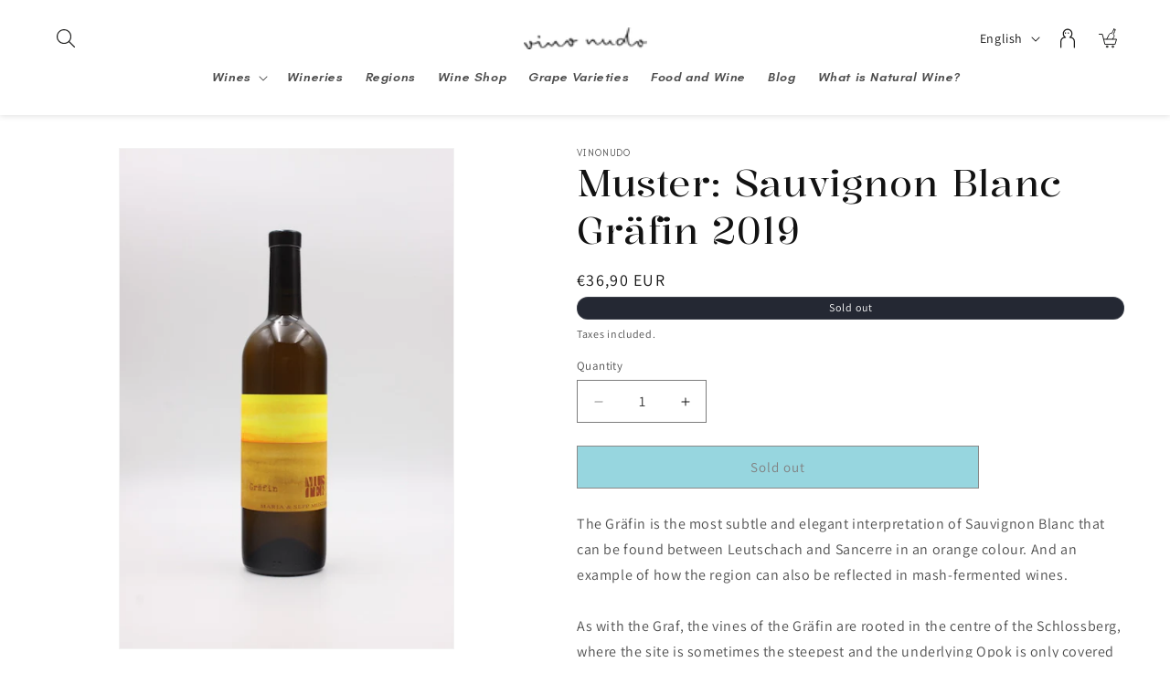

--- FILE ---
content_type: text/html; charset=utf-8
request_url: https://vinonudo.at/en/products/muster-sauvignon-blanc-grafin
body_size: 32234
content:
<!doctype html>
<html class="js" lang="en">
  <head>
    <meta charset="utf-8">
    <meta http-equiv="X-UA-Compatible" content="IE=edge">
    <meta name="viewport" content="width=device-width,initial-scale=1">
    <meta name="theme-color" content="">
    <link rel="canonical" href="https://vinonudo.at/en/products/muster-sauvignon-blanc-grafin"><link rel="icon" type="image/png" href="//vinonudo.at/cdn/shop/files/vinonudo.png?crop=center&height=32&v=1742312916&width=32"><link rel="preconnect" href="https://fonts.shopifycdn.com" crossorigin><title>
      Sauvignon Blanc Gräfin 2019 | vinonudo
</title>

    
      <meta name="description" content="Playful, subtle and elegant. Lime. Lots of it. On the palate, but also on the nose. And herbs. Flowers. And then, with a little air, red berries. Taut and straightforward. Mineral. Subtle and crumbly tannin. Lively, multi-layered and powerful.">
    

    

<meta property="og:site_name" content="vinonudo">
<meta property="og:url" content="https://vinonudo.at/en/products/muster-sauvignon-blanc-grafin">
<meta property="og:title" content="Sauvignon Blanc Gräfin 2019 | vinonudo">
<meta property="og:type" content="product">
<meta property="og:description" content="Playful, subtle and elegant. Lime. Lots of it. On the palate, but also on the nose. And herbs. Flowers. And then, with a little air, red berries. Taut and straightforward. Mineral. Subtle and crumbly tannin. Lively, multi-layered and powerful."><meta property="og:image" content="http://vinonudo.at/cdn/shop/products/Graefin.jpg?v=1605425122">
  <meta property="og:image:secure_url" content="https://vinonudo.at/cdn/shop/products/Graefin.jpg?v=1605425122">
  <meta property="og:image:width" content="427">
  <meta property="og:image:height" content="640"><meta property="og:price:amount" content="36,90">
  <meta property="og:price:currency" content="EUR"><meta name="twitter:card" content="summary_large_image">
<meta name="twitter:title" content="Sauvignon Blanc Gräfin 2019 | vinonudo">
<meta name="twitter:description" content="Playful, subtle and elegant. Lime. Lots of it. On the palate, but also on the nose. And herbs. Flowers. And then, with a little air, red berries. Taut and straightforward. Mineral. Subtle and crumbly tannin. Lively, multi-layered and powerful.">


    <script src="//vinonudo.at/cdn/shop/t/30/assets/constants.js?v=132983761750457495441741544230" defer="defer"></script>
    <script src="//vinonudo.at/cdn/shop/t/30/assets/pubsub.js?v=25310214064522200911741544232" defer="defer"></script>
    <script src="//vinonudo.at/cdn/shop/t/30/assets/global.js?v=184345515105158409801741544230" defer="defer"></script>
    <script src="//vinonudo.at/cdn/shop/t/30/assets/details-disclosure.js?v=13653116266235556501741544230" defer="defer"></script>
    <script src="//vinonudo.at/cdn/shop/t/30/assets/details-modal.js?v=25581673532751508451741544230" defer="defer"></script>
    <script src="//vinonudo.at/cdn/shop/t/30/assets/search-form.js?v=133129549252120666541741544232" defer="defer"></script><script src="//vinonudo.at/cdn/shop/t/30/assets/animations.js?v=88693664871331136111741544230" defer="defer"></script><script>window.performance && window.performance.mark && window.performance.mark('shopify.content_for_header.start');</script><meta id="shopify-digital-wallet" name="shopify-digital-wallet" content="/5273059397/digital_wallets/dialog">
<meta name="shopify-checkout-api-token" content="e093e3887a7d69476b051259bf6ed063">
<meta id="in-context-paypal-metadata" data-shop-id="5273059397" data-venmo-supported="false" data-environment="production" data-locale="en_US" data-paypal-v4="true" data-currency="EUR">
<link rel="alternate" hreflang="x-default" href="https://vinonudo.at/products/muster-sauvignon-blanc-grafin">
<link rel="alternate" hreflang="de" href="https://vinonudo.at/products/muster-sauvignon-blanc-grafin">
<link rel="alternate" hreflang="en" href="https://vinonudo.at/en/products/muster-sauvignon-blanc-grafin">
<link rel="alternate" type="application/json+oembed" href="https://vinonudo.at/en/products/muster-sauvignon-blanc-grafin.oembed">
<script async="async" src="/checkouts/internal/preloads.js?locale=en-AT"></script>
<script id="shopify-features" type="application/json">{"accessToken":"e093e3887a7d69476b051259bf6ed063","betas":["rich-media-storefront-analytics"],"domain":"vinonudo.at","predictiveSearch":true,"shopId":5273059397,"locale":"en"}</script>
<script>var Shopify = Shopify || {};
Shopify.shop = "vinonudo.myshopify.com";
Shopify.locale = "en";
Shopify.currency = {"active":"EUR","rate":"1.0"};
Shopify.country = "AT";
Shopify.theme = {"name":"Vinonudo 15.3.0","id":173448888656,"schema_name":"Dawn","schema_version":"15.3.0","theme_store_id":887,"role":"main"};
Shopify.theme.handle = "null";
Shopify.theme.style = {"id":null,"handle":null};
Shopify.cdnHost = "vinonudo.at/cdn";
Shopify.routes = Shopify.routes || {};
Shopify.routes.root = "/en/";</script>
<script type="module">!function(o){(o.Shopify=o.Shopify||{}).modules=!0}(window);</script>
<script>!function(o){function n(){var o=[];function n(){o.push(Array.prototype.slice.apply(arguments))}return n.q=o,n}var t=o.Shopify=o.Shopify||{};t.loadFeatures=n(),t.autoloadFeatures=n()}(window);</script>
<script id="shop-js-analytics" type="application/json">{"pageType":"product"}</script>
<script defer="defer" async type="module" src="//vinonudo.at/cdn/shopifycloud/shop-js/modules/v2/client.init-shop-cart-sync_C5BV16lS.en.esm.js"></script>
<script defer="defer" async type="module" src="//vinonudo.at/cdn/shopifycloud/shop-js/modules/v2/chunk.common_CygWptCX.esm.js"></script>
<script type="module">
  await import("//vinonudo.at/cdn/shopifycloud/shop-js/modules/v2/client.init-shop-cart-sync_C5BV16lS.en.esm.js");
await import("//vinonudo.at/cdn/shopifycloud/shop-js/modules/v2/chunk.common_CygWptCX.esm.js");

  window.Shopify.SignInWithShop?.initShopCartSync?.({"fedCMEnabled":true,"windoidEnabled":true});

</script>
<script>(function() {
  var isLoaded = false;
  function asyncLoad() {
    if (isLoaded) return;
    isLoaded = true;
    var urls = ["https:\/\/a.mailmunch.co\/widgets\/site-1093866-319e4cd2756a10f3f8dd1f51543595fb909a11eb.js?shop=vinonudo.myshopify.com"];
    for (var i = 0; i < urls.length; i++) {
      var s = document.createElement('script');
      s.type = 'text/javascript';
      s.async = true;
      s.src = urls[i];
      var x = document.getElementsByTagName('script')[0];
      x.parentNode.insertBefore(s, x);
    }
  };
  if(window.attachEvent) {
    window.attachEvent('onload', asyncLoad);
  } else {
    window.addEventListener('load', asyncLoad, false);
  }
})();</script>
<script id="__st">var __st={"a":5273059397,"offset":3600,"reqid":"95645a97-e8fd-4837-b5d7-4f41aca421ad-1768842217","pageurl":"vinonudo.at\/en\/products\/muster-sauvignon-blanc-grafin","u":"8f097206bc46","p":"product","rtyp":"product","rid":2027171643461};</script>
<script>window.ShopifyPaypalV4VisibilityTracking = true;</script>
<script id="captcha-bootstrap">!function(){'use strict';const t='contact',e='account',n='new_comment',o=[[t,t],['blogs',n],['comments',n],[t,'customer']],c=[[e,'customer_login'],[e,'guest_login'],[e,'recover_customer_password'],[e,'create_customer']],r=t=>t.map((([t,e])=>`form[action*='/${t}']:not([data-nocaptcha='true']) input[name='form_type'][value='${e}']`)).join(','),a=t=>()=>t?[...document.querySelectorAll(t)].map((t=>t.form)):[];function s(){const t=[...o],e=r(t);return a(e)}const i='password',u='form_key',d=['recaptcha-v3-token','g-recaptcha-response','h-captcha-response',i],f=()=>{try{return window.sessionStorage}catch{return}},m='__shopify_v',_=t=>t.elements[u];function p(t,e,n=!1){try{const o=window.sessionStorage,c=JSON.parse(o.getItem(e)),{data:r}=function(t){const{data:e,action:n}=t;return t[m]||n?{data:e,action:n}:{data:t,action:n}}(c);for(const[e,n]of Object.entries(r))t.elements[e]&&(t.elements[e].value=n);n&&o.removeItem(e)}catch(o){console.error('form repopulation failed',{error:o})}}const l='form_type',E='cptcha';function T(t){t.dataset[E]=!0}const w=window,h=w.document,L='Shopify',v='ce_forms',y='captcha';let A=!1;((t,e)=>{const n=(g='f06e6c50-85a8-45c8-87d0-21a2b65856fe',I='https://cdn.shopify.com/shopifycloud/storefront-forms-hcaptcha/ce_storefront_forms_captcha_hcaptcha.v1.5.2.iife.js',D={infoText:'Protected by hCaptcha',privacyText:'Privacy',termsText:'Terms'},(t,e,n)=>{const o=w[L][v],c=o.bindForm;if(c)return c(t,g,e,D).then(n);var r;o.q.push([[t,g,e,D],n]),r=I,A||(h.body.append(Object.assign(h.createElement('script'),{id:'captcha-provider',async:!0,src:r})),A=!0)});var g,I,D;w[L]=w[L]||{},w[L][v]=w[L][v]||{},w[L][v].q=[],w[L][y]=w[L][y]||{},w[L][y].protect=function(t,e){n(t,void 0,e),T(t)},Object.freeze(w[L][y]),function(t,e,n,w,h,L){const[v,y,A,g]=function(t,e,n){const i=e?o:[],u=t?c:[],d=[...i,...u],f=r(d),m=r(i),_=r(d.filter((([t,e])=>n.includes(e))));return[a(f),a(m),a(_),s()]}(w,h,L),I=t=>{const e=t.target;return e instanceof HTMLFormElement?e:e&&e.form},D=t=>v().includes(t);t.addEventListener('submit',(t=>{const e=I(t);if(!e)return;const n=D(e)&&!e.dataset.hcaptchaBound&&!e.dataset.recaptchaBound,o=_(e),c=g().includes(e)&&(!o||!o.value);(n||c)&&t.preventDefault(),c&&!n&&(function(t){try{if(!f())return;!function(t){const e=f();if(!e)return;const n=_(t);if(!n)return;const o=n.value;o&&e.removeItem(o)}(t);const e=Array.from(Array(32),(()=>Math.random().toString(36)[2])).join('');!function(t,e){_(t)||t.append(Object.assign(document.createElement('input'),{type:'hidden',name:u})),t.elements[u].value=e}(t,e),function(t,e){const n=f();if(!n)return;const o=[...t.querySelectorAll(`input[type='${i}']`)].map((({name:t})=>t)),c=[...d,...o],r={};for(const[a,s]of new FormData(t).entries())c.includes(a)||(r[a]=s);n.setItem(e,JSON.stringify({[m]:1,action:t.action,data:r}))}(t,e)}catch(e){console.error('failed to persist form',e)}}(e),e.submit())}));const S=(t,e)=>{t&&!t.dataset[E]&&(n(t,e.some((e=>e===t))),T(t))};for(const o of['focusin','change'])t.addEventListener(o,(t=>{const e=I(t);D(e)&&S(e,y())}));const B=e.get('form_key'),M=e.get(l),P=B&&M;t.addEventListener('DOMContentLoaded',(()=>{const t=y();if(P)for(const e of t)e.elements[l].value===M&&p(e,B);[...new Set([...A(),...v().filter((t=>'true'===t.dataset.shopifyCaptcha))])].forEach((e=>S(e,t)))}))}(h,new URLSearchParams(w.location.search),n,t,e,['guest_login'])})(!0,!0)}();</script>
<script integrity="sha256-4kQ18oKyAcykRKYeNunJcIwy7WH5gtpwJnB7kiuLZ1E=" data-source-attribution="shopify.loadfeatures" defer="defer" src="//vinonudo.at/cdn/shopifycloud/storefront/assets/storefront/load_feature-a0a9edcb.js" crossorigin="anonymous"></script>
<script data-source-attribution="shopify.dynamic_checkout.dynamic.init">var Shopify=Shopify||{};Shopify.PaymentButton=Shopify.PaymentButton||{isStorefrontPortableWallets:!0,init:function(){window.Shopify.PaymentButton.init=function(){};var t=document.createElement("script");t.src="https://vinonudo.at/cdn/shopifycloud/portable-wallets/latest/portable-wallets.en.js",t.type="module",document.head.appendChild(t)}};
</script>
<script data-source-attribution="shopify.dynamic_checkout.buyer_consent">
  function portableWalletsHideBuyerConsent(e){var t=document.getElementById("shopify-buyer-consent"),n=document.getElementById("shopify-subscription-policy-button");t&&n&&(t.classList.add("hidden"),t.setAttribute("aria-hidden","true"),n.removeEventListener("click",e))}function portableWalletsShowBuyerConsent(e){var t=document.getElementById("shopify-buyer-consent"),n=document.getElementById("shopify-subscription-policy-button");t&&n&&(t.classList.remove("hidden"),t.removeAttribute("aria-hidden"),n.addEventListener("click",e))}window.Shopify?.PaymentButton&&(window.Shopify.PaymentButton.hideBuyerConsent=portableWalletsHideBuyerConsent,window.Shopify.PaymentButton.showBuyerConsent=portableWalletsShowBuyerConsent);
</script>
<script data-source-attribution="shopify.dynamic_checkout.cart.bootstrap">document.addEventListener("DOMContentLoaded",(function(){function t(){return document.querySelector("shopify-accelerated-checkout-cart, shopify-accelerated-checkout")}if(t())Shopify.PaymentButton.init();else{new MutationObserver((function(e,n){t()&&(Shopify.PaymentButton.init(),n.disconnect())})).observe(document.body,{childList:!0,subtree:!0})}}));
</script>
<script id='scb4127' type='text/javascript' async='' src='https://vinonudo.at/cdn/shopifycloud/privacy-banner/storefront-banner.js'></script><link id="shopify-accelerated-checkout-styles" rel="stylesheet" media="screen" href="https://vinonudo.at/cdn/shopifycloud/portable-wallets/latest/accelerated-checkout-backwards-compat.css" crossorigin="anonymous">
<style id="shopify-accelerated-checkout-cart">
        #shopify-buyer-consent {
  margin-top: 1em;
  display: inline-block;
  width: 100%;
}

#shopify-buyer-consent.hidden {
  display: none;
}

#shopify-subscription-policy-button {
  background: none;
  border: none;
  padding: 0;
  text-decoration: underline;
  font-size: inherit;
  cursor: pointer;
}

#shopify-subscription-policy-button::before {
  box-shadow: none;
}

      </style>
<link rel="stylesheet" media="screen" href="//vinonudo.at/cdn/shop/t/30/compiled_assets/styles.css?v=2067">
<script id="sections-script" data-sections="header" defer="defer" src="//vinonudo.at/cdn/shop/t/30/compiled_assets/scripts.js?v=2067"></script>
<script>window.performance && window.performance.mark && window.performance.mark('shopify.content_for_header.end');</script>


    <style data-shopify>
      @font-face {
  font-family: Assistant;
  font-weight: 400;
  font-style: normal;
  font-display: swap;
  src: url("//vinonudo.at/cdn/fonts/assistant/assistant_n4.9120912a469cad1cc292572851508ca49d12e768.woff2") format("woff2"),
       url("//vinonudo.at/cdn/fonts/assistant/assistant_n4.6e9875ce64e0fefcd3f4446b7ec9036b3ddd2985.woff") format("woff");
}

      @font-face {
  font-family: Assistant;
  font-weight: 700;
  font-style: normal;
  font-display: swap;
  src: url("//vinonudo.at/cdn/fonts/assistant/assistant_n7.bf44452348ec8b8efa3aa3068825305886b1c83c.woff2") format("woff2"),
       url("//vinonudo.at/cdn/fonts/assistant/assistant_n7.0c887fee83f6b3bda822f1150b912c72da0f7b64.woff") format("woff");
}

      
      
      @font-face {
  font-family: Assistant;
  font-weight: 400;
  font-style: normal;
  font-display: swap;
  src: url("//vinonudo.at/cdn/fonts/assistant/assistant_n4.9120912a469cad1cc292572851508ca49d12e768.woff2") format("woff2"),
       url("//vinonudo.at/cdn/fonts/assistant/assistant_n4.6e9875ce64e0fefcd3f4446b7ec9036b3ddd2985.woff") format("woff");
}


      
        :root,
        .color-scheme-1 {
          --color-background: 255,255,255;
        
          --gradient-background: #ffffff;
        

        

        --color-foreground: 18,18,18;
        --color-background-contrast: 191,191,191;
        --color-shadow: 18,18,18;
        --color-button: 18,18,18;
        --color-button-text: 255,255,255;
        --color-secondary-button: 255,255,255;
        --color-secondary-button-text: 18,18,18;
        --color-link: 18,18,18;
        --color-badge-foreground: 18,18,18;
        --color-badge-background: 255,255,255;
        --color-badge-border: 18,18,18;
        --payment-terms-background-color: rgb(255 255 255);
      }
      
        
        .color-scheme-2 {
          --color-background: 243,243,243;
        
          --gradient-background: #f3f3f3;
        

        

        --color-foreground: 18,18,18;
        --color-background-contrast: 179,179,179;
        --color-shadow: 18,18,18;
        --color-button: 18,18,18;
        --color-button-text: 243,243,243;
        --color-secondary-button: 243,243,243;
        --color-secondary-button-text: 18,18,18;
        --color-link: 18,18,18;
        --color-badge-foreground: 18,18,18;
        --color-badge-background: 243,243,243;
        --color-badge-border: 18,18,18;
        --payment-terms-background-color: rgb(243 243 243);
      }
      
        
        .color-scheme-3 {
          --color-background: 36,40,51;
        
          --gradient-background: #242833;
        

        

        --color-foreground: 255,255,255;
        --color-background-contrast: 47,52,66;
        --color-shadow: 18,18,18;
        --color-button: 255,255,255;
        --color-button-text: 0,0,0;
        --color-secondary-button: 36,40,51;
        --color-secondary-button-text: 255,255,255;
        --color-link: 255,255,255;
        --color-badge-foreground: 255,255,255;
        --color-badge-background: 36,40,51;
        --color-badge-border: 255,255,255;
        --payment-terms-background-color: rgb(36 40 51);
      }
      
        
        .color-scheme-4 {
          --color-background: 18,18,18;
        
          --gradient-background: #121212;
        

        

        --color-foreground: 255,255,255;
        --color-background-contrast: 146,146,146;
        --color-shadow: 18,18,18;
        --color-button: 255,255,255;
        --color-button-text: 18,18,18;
        --color-secondary-button: 18,18,18;
        --color-secondary-button-text: 255,255,255;
        --color-link: 255,255,255;
        --color-badge-foreground: 255,255,255;
        --color-badge-background: 18,18,18;
        --color-badge-border: 255,255,255;
        --payment-terms-background-color: rgb(18 18 18);
      }
      
        
        .color-scheme-5 {
          --color-background: 51,79,180;
        
          --gradient-background: #334fb4;
        

        

        --color-foreground: 255,255,255;
        --color-background-contrast: 23,35,81;
        --color-shadow: 18,18,18;
        --color-button: 255,255,255;
        --color-button-text: 51,79,180;
        --color-secondary-button: 51,79,180;
        --color-secondary-button-text: 255,255,255;
        --color-link: 255,255,255;
        --color-badge-foreground: 255,255,255;
        --color-badge-background: 51,79,180;
        --color-badge-border: 255,255,255;
        --payment-terms-background-color: rgb(51 79 180);
      }
      

      body, .color-scheme-1, .color-scheme-2, .color-scheme-3, .color-scheme-4, .color-scheme-5 {
        color: rgba(var(--color-foreground), 0.75);
        background-color: rgb(var(--color-background));
      }

      :root {
        --font-body-family: Assistant, sans-serif;
        --font-body-style: normal;
        --font-body-weight: 400;
        --font-body-weight-bold: 700;

        --font-heading-family: Assistant, sans-serif;
        --font-heading-style: normal;
        --font-heading-weight: 400;

        --font-body-scale: 1.0;
        --font-heading-scale: 1.0;

        --media-padding: px;
        --media-border-opacity: 0.05;
        --media-border-width: 1px;
        --media-radius: 0px;
        --media-shadow-opacity: 0.0;
        --media-shadow-horizontal-offset: 0px;
        --media-shadow-vertical-offset: 4px;
        --media-shadow-blur-radius: 5px;
        --media-shadow-visible: 0;

        --page-width: 140rem;
        --page-width-margin: 0rem;

        --product-card-image-padding: 0.0rem;
        --product-card-corner-radius: 0.0rem;
        --product-card-text-alignment: left;
        --product-card-border-width: 0.0rem;
        --product-card-border-opacity: 0.1;
        --product-card-shadow-opacity: 0.0;
        --product-card-shadow-visible: 0;
        --product-card-shadow-horizontal-offset: 0.0rem;
        --product-card-shadow-vertical-offset: 0.4rem;
        --product-card-shadow-blur-radius: 0.5rem;

        --collection-card-image-padding: 0.0rem;
        --collection-card-corner-radius: 0.0rem;
        --collection-card-text-alignment: left;
        --collection-card-border-width: 0.0rem;
        --collection-card-border-opacity: 0.1;
        --collection-card-shadow-opacity: 0.0;
        --collection-card-shadow-visible: 0;
        --collection-card-shadow-horizontal-offset: 0.0rem;
        --collection-card-shadow-vertical-offset: 0.4rem;
        --collection-card-shadow-blur-radius: 0.5rem;

        --blog-card-image-padding: 0.0rem;
        --blog-card-corner-radius: 0.0rem;
        --blog-card-text-alignment: left;
        --blog-card-border-width: 0.0rem;
        --blog-card-border-opacity: 0.1;
        --blog-card-shadow-opacity: 0.0;
        --blog-card-shadow-visible: 0;
        --blog-card-shadow-horizontal-offset: 0.0rem;
        --blog-card-shadow-vertical-offset: 0.4rem;
        --blog-card-shadow-blur-radius: 0.5rem;

        --badge-corner-radius: 4.0rem;

        --popup-border-width: 1px;
        --popup-border-opacity: 0.1;
        --popup-corner-radius: 0px;
        --popup-shadow-opacity: 0.05;
        --popup-shadow-horizontal-offset: 0px;
        --popup-shadow-vertical-offset: 4px;
        --popup-shadow-blur-radius: 5px;

        --drawer-border-width: 1px;
        --drawer-border-opacity: 0.1;
        --drawer-shadow-opacity: 0.0;
        --drawer-shadow-horizontal-offset: 0px;
        --drawer-shadow-vertical-offset: 4px;
        --drawer-shadow-blur-radius: 5px;

        --spacing-sections-desktop: 0px;
        --spacing-sections-mobile: 0px;

        --grid-desktop-vertical-spacing: 8px;
        --grid-desktop-horizontal-spacing: 8px;
        --grid-mobile-vertical-spacing: 4px;
        --grid-mobile-horizontal-spacing: 4px;

        --text-boxes-border-opacity: 0.1;
        --text-boxes-border-width: 0px;
        --text-boxes-radius: 0px;
        --text-boxes-shadow-opacity: 0.0;
        --text-boxes-shadow-visible: 0;
        --text-boxes-shadow-horizontal-offset: 0px;
        --text-boxes-shadow-vertical-offset: 4px;
        --text-boxes-shadow-blur-radius: 5px;

        --buttons-radius: 0px;
        --buttons-radius-outset: 0px;
        --buttons-border-width: 1px;
        --buttons-border-opacity: 1.0;
        --buttons-shadow-opacity: 0.0;
        --buttons-shadow-visible: 0;
        --buttons-shadow-horizontal-offset: 0px;
        --buttons-shadow-vertical-offset: 4px;
        --buttons-shadow-blur-radius: 5px;
        --buttons-border-offset: 0px;

        --inputs-radius: 0px;
        --inputs-border-width: 1px;
        --inputs-border-opacity: 0.55;
        --inputs-shadow-opacity: 0.0;
        --inputs-shadow-horizontal-offset: 0px;
        --inputs-margin-offset: 0px;
        --inputs-shadow-vertical-offset: 4px;
        --inputs-shadow-blur-radius: 5px;
        --inputs-radius-outset: 0px;

        --variant-pills-radius: 40px;
        --variant-pills-border-width: 1px;
        --variant-pills-border-opacity: 0.55;
        --variant-pills-shadow-opacity: 0.0;
        --variant-pills-shadow-horizontal-offset: 0px;
        --variant-pills-shadow-vertical-offset: 4px;
        --variant-pills-shadow-blur-radius: 5px;
      }

      *,
      *::before,
      *::after {
        box-sizing: inherit;
      }

      html {
        box-sizing: border-box;
        font-size: calc(var(--font-body-scale) * 62.5%);
        height: 100%;
      }

      body {
        display: grid;
        grid-template-rows: auto auto 1fr auto;
        grid-template-columns: 100%;
        min-height: 100%;
        margin: 0;
        font-size: 1.5rem;
        letter-spacing: 0.06rem;
        line-height: calc(1 + 0.8 / var(--font-body-scale));
        font-family: var(--font-body-family);
        font-style: var(--font-body-style);
        font-weight: var(--font-body-weight);
      }

      @media screen and (min-width: 750px) {
        body {
          font-size: 1.6rem;
        }
      }
    </style>

    <link href="//vinonudo.at/cdn/shop/t/30/assets/base.css?v=159841507637079171801741544230" rel="stylesheet" type="text/css" media="all" />
    <link rel="stylesheet" href="//vinonudo.at/cdn/shop/t/30/assets/component-cart-items.css?v=123238115697927560811741544230" media="print" onload="this.media='all'">
      <link rel="preload" as="font" href="//vinonudo.at/cdn/fonts/assistant/assistant_n4.9120912a469cad1cc292572851508ca49d12e768.woff2" type="font/woff2" crossorigin>
      

      <link rel="preload" as="font" href="//vinonudo.at/cdn/fonts/assistant/assistant_n4.9120912a469cad1cc292572851508ca49d12e768.woff2" type="font/woff2" crossorigin>
      
<link href="//vinonudo.at/cdn/shop/t/30/assets/component-localization-form.css?v=170315343355214948141741544230" rel="stylesheet" type="text/css" media="all" />
      <script src="//vinonudo.at/cdn/shop/t/30/assets/localization-form.js?v=144176611646395275351741544231" defer="defer"></script><link
        rel="stylesheet"
        href="//vinonudo.at/cdn/shop/t/30/assets/component-predictive-search.css?v=118923337488134913561741544230"
        media="print"
        onload="this.media='all'"
      ><script>
      if (Shopify.designMode) {
        document.documentElement.classList.add('shopify-design-mode');
      }
    </script>
  <!-- BEGIN app block: shopify://apps/fontify/blocks/app-embed/334490e2-2153-4a2e-a452-e90bdeffa3cc --><link rel="preconnect" href="https://cdn.nitroapps.co" crossorigin=""><!-- shop nitro_fontify metafields --><link rel="preconnect" href="https://fonts.googleapis.com">
                     
            <link rel="stylesheet" href="https://fonts.googleapis.com/css2?family=Kalnia:wght@100;200;300;400;500;600;700&display=swap" />
            <link rel="prefetch" href="https://fonts.googleapis.com/css2?family=Kalnia:wght@100;200;300;400;500;600;700&display=swap" as="style" />
                     
                     
            <link rel="stylesheet" href="https://fonts.googleapis.com/css2?family=Teachers:ital,wght@0,400;0,500;0,600;0,700;0,800;1,400;1,500;1,600;1,700;1,800&display=swap" />
            <link rel="prefetch" href="https://fonts.googleapis.com/css2?family=Teachers:ital,wght@0,400;0,500;0,600;0,700;0,800;1,400;1,500;1,600;1,700;1,800&display=swap" as="style" />
                     
        <style type="text/css" id="nitro-fontify" >
							@media only screen and (min-width: 970px) {
				h1,h2,h3,h6,h5,h4{
					font-family: 'Kalnia' !important;
					h1, h2, h3, h4, h5, h6 {
    font-family: "Kalnia", serif !important;
  }
				}
			}
		 
					@media only screen and (max-width: 970px) {
				h1,h2,h3,h6,h5,h4{
					font-family: 'Kalnia' !important;
					h1, h2, h3, h4, h5, h6 {
    font-family: "Kalnia", serif !important;
  }
				}
			}
		 
		 
								@media only screen and (min-width: 970px) {
				li,a,p{
					font-family: 'Teachers' !important;
					body, p, a, li {
    font-family: "Teachers", serif !important;
  }
				}
			}
		 
					@media only screen and (max-width: 970px) {
				li,a,p{
					font-family: 'Teachers' !important;
					body, p, a, li {
    font-family: "Teachers", serif !important;
  }
				}
			}
		 
		 
	</style>
<script>
    console.log(null);
    console.log(null);
  </script><script
  type="text/javascript"
  id="fontify-scripts"
>
  
  (function () {
    // Prevent duplicate execution
    if (window.fontifyScriptInitialized) {
      return;
    }
    window.fontifyScriptInitialized = true;

    if (window.opener) {
      // Remove existing listener if any before adding new one
      if (window.fontifyMessageListener) {
        window.removeEventListener('message', window.fontifyMessageListener, false);
      }

      function watchClosedWindow() {
        let itv = setInterval(function () {
          if (!window.opener || window.opener.closed) {
            clearInterval(itv);
            window.close();
          }
        }, 1000);
      }

      // Helper function to inject scripts and links from vite-tag content
      function injectScript(encodedContent) {
        

        // Decode HTML entities
        const tempTextarea = document.createElement('textarea');
        tempTextarea.innerHTML = encodedContent;
        const viteContent = tempTextarea.value;

        // Parse HTML content
        const tempDiv = document.createElement('div');
        tempDiv.innerHTML = viteContent;

        // Track duplicates within tempDiv only
        const scriptIds = new Set();
        const scriptSrcs = new Set();
        const linkKeys = new Set();

        // Helper to clone element attributes
        function cloneAttributes(source, target) {
          Array.from(source.attributes).forEach(function(attr) {
            if (attr.name === 'crossorigin') {
              target.crossOrigin = attr.value;
            } else {
              target.setAttribute(attr.name, attr.value);
            }
          });
          if (source.textContent) {
            target.textContent = source.textContent;
          }
        }

        // Inject scripts (filter duplicates within tempDiv)
        tempDiv.querySelectorAll('script').forEach(function(script) {
          const scriptId = script.getAttribute('id');
          const scriptSrc = script.getAttribute('src');

          // Skip if duplicate in tempDiv
          if ((scriptId && scriptIds.has(scriptId)) || (scriptSrc && scriptSrcs.has(scriptSrc))) {
            return;
          }

          // Track script
          if (scriptId) scriptIds.add(scriptId);
          if (scriptSrc) scriptSrcs.add(scriptSrc);

          // Clone and inject
          const newScript = document.createElement('script');
          cloneAttributes(script, newScript);

          document.head.appendChild(newScript);
        });

        // Inject links (filter duplicates within tempDiv)
        tempDiv.querySelectorAll('link').forEach(function(link) {
          const linkHref = link.getAttribute('href');
          const linkRel = link.getAttribute('rel') || '';
          const key = linkHref + '|' + linkRel;

          // Skip if duplicate in tempDiv
          if (linkHref && linkKeys.has(key)) {
            return;
          }

          // Track link
          if (linkHref) linkKeys.add(key);

          // Clone and inject
          const newLink = document.createElement('link');
          cloneAttributes(link, newLink);
          document.head.appendChild(newLink);
        });
      }

      // Function to apply preview font data


      function receiveMessage(event) {
        watchClosedWindow();
        if (event.data.action == 'fontify_ready') {
          console.log('fontify_ready');
          injectScript(`&lt;!-- BEGIN app snippet: vite-tag --&gt;


  &lt;script src=&quot;https://cdn.shopify.com/extensions/019bafe3-77e1-7e6a-87b2-cbeff3e5cd6f/fontify-polaris-11/assets/main-B3V8Mu2P.js&quot; type=&quot;module&quot; crossorigin=&quot;anonymous&quot;&gt;&lt;/script&gt;

&lt;!-- END app snippet --&gt;
  &lt;!-- BEGIN app snippet: vite-tag --&gt;


  &lt;link href=&quot;//cdn.shopify.com/extensions/019bafe3-77e1-7e6a-87b2-cbeff3e5cd6f/fontify-polaris-11/assets/main-GVRB1u2d.css&quot; rel=&quot;stylesheet&quot; type=&quot;text/css&quot; media=&quot;all&quot; /&gt;

&lt;!-- END app snippet --&gt;
`);

        } else if (event.data.action == 'font_audit_ready') {
          injectScript(`&lt;!-- BEGIN app snippet: vite-tag --&gt;


  &lt;script src=&quot;https://cdn.shopify.com/extensions/019bafe3-77e1-7e6a-87b2-cbeff3e5cd6f/fontify-polaris-11/assets/audit-DDeWPAiq.js&quot; type=&quot;module&quot; crossorigin=&quot;anonymous&quot;&gt;&lt;/script&gt;

&lt;!-- END app snippet --&gt;
  &lt;!-- BEGIN app snippet: vite-tag --&gt;


  &lt;link href=&quot;//cdn.shopify.com/extensions/019bafe3-77e1-7e6a-87b2-cbeff3e5cd6f/fontify-polaris-11/assets/audit-CNr6hPle.css&quot; rel=&quot;stylesheet&quot; type=&quot;text/css&quot; media=&quot;all&quot; /&gt;

&lt;!-- END app snippet --&gt;
`);

        } else if (event.data.action == 'preview_font_data') {
          const fontData = event?.data || null;
          window.fontifyPreviewData = fontData;
          injectScript(`&lt;!-- BEGIN app snippet: vite-tag --&gt;


  &lt;script src=&quot;https://cdn.shopify.com/extensions/019bafe3-77e1-7e6a-87b2-cbeff3e5cd6f/fontify-polaris-11/assets/preview-CH6oXAfY.js&quot; type=&quot;module&quot; crossorigin=&quot;anonymous&quot;&gt;&lt;/script&gt;

&lt;!-- END app snippet --&gt;
`);
        }
      }

      // Store reference to listener for cleanup
      window.fontifyMessageListener = receiveMessage;
      window.addEventListener('message', receiveMessage, false);

      // Send init message when window is opened from opener
      if (window.opener) {
        window.opener.postMessage({ action: `${window.name}_init`, data: JSON.parse(JSON.stringify({})) }, '*');
      }
    }
  })();
</script>


<!-- END app block --><link href="https://monorail-edge.shopifysvc.com" rel="dns-prefetch">
<script>(function(){if ("sendBeacon" in navigator && "performance" in window) {try {var session_token_from_headers = performance.getEntriesByType('navigation')[0].serverTiming.find(x => x.name == '_s').description;} catch {var session_token_from_headers = undefined;}var session_cookie_matches = document.cookie.match(/_shopify_s=([^;]*)/);var session_token_from_cookie = session_cookie_matches && session_cookie_matches.length === 2 ? session_cookie_matches[1] : "";var session_token = session_token_from_headers || session_token_from_cookie || "";function handle_abandonment_event(e) {var entries = performance.getEntries().filter(function(entry) {return /monorail-edge.shopifysvc.com/.test(entry.name);});if (!window.abandonment_tracked && entries.length === 0) {window.abandonment_tracked = true;var currentMs = Date.now();var navigation_start = performance.timing.navigationStart;var payload = {shop_id: 5273059397,url: window.location.href,navigation_start,duration: currentMs - navigation_start,session_token,page_type: "product"};window.navigator.sendBeacon("https://monorail-edge.shopifysvc.com/v1/produce", JSON.stringify({schema_id: "online_store_buyer_site_abandonment/1.1",payload: payload,metadata: {event_created_at_ms: currentMs,event_sent_at_ms: currentMs}}));}}window.addEventListener('pagehide', handle_abandonment_event);}}());</script>
<script id="web-pixels-manager-setup">(function e(e,d,r,n,o){if(void 0===o&&(o={}),!Boolean(null===(a=null===(i=window.Shopify)||void 0===i?void 0:i.analytics)||void 0===a?void 0:a.replayQueue)){var i,a;window.Shopify=window.Shopify||{};var t=window.Shopify;t.analytics=t.analytics||{};var s=t.analytics;s.replayQueue=[],s.publish=function(e,d,r){return s.replayQueue.push([e,d,r]),!0};try{self.performance.mark("wpm:start")}catch(e){}var l=function(){var e={modern:/Edge?\/(1{2}[4-9]|1[2-9]\d|[2-9]\d{2}|\d{4,})\.\d+(\.\d+|)|Firefox\/(1{2}[4-9]|1[2-9]\d|[2-9]\d{2}|\d{4,})\.\d+(\.\d+|)|Chrom(ium|e)\/(9{2}|\d{3,})\.\d+(\.\d+|)|(Maci|X1{2}).+ Version\/(15\.\d+|(1[6-9]|[2-9]\d|\d{3,})\.\d+)([,.]\d+|)( \(\w+\)|)( Mobile\/\w+|) Safari\/|Chrome.+OPR\/(9{2}|\d{3,})\.\d+\.\d+|(CPU[ +]OS|iPhone[ +]OS|CPU[ +]iPhone|CPU IPhone OS|CPU iPad OS)[ +]+(15[._]\d+|(1[6-9]|[2-9]\d|\d{3,})[._]\d+)([._]\d+|)|Android:?[ /-](13[3-9]|1[4-9]\d|[2-9]\d{2}|\d{4,})(\.\d+|)(\.\d+|)|Android.+Firefox\/(13[5-9]|1[4-9]\d|[2-9]\d{2}|\d{4,})\.\d+(\.\d+|)|Android.+Chrom(ium|e)\/(13[3-9]|1[4-9]\d|[2-9]\d{2}|\d{4,})\.\d+(\.\d+|)|SamsungBrowser\/([2-9]\d|\d{3,})\.\d+/,legacy:/Edge?\/(1[6-9]|[2-9]\d|\d{3,})\.\d+(\.\d+|)|Firefox\/(5[4-9]|[6-9]\d|\d{3,})\.\d+(\.\d+|)|Chrom(ium|e)\/(5[1-9]|[6-9]\d|\d{3,})\.\d+(\.\d+|)([\d.]+$|.*Safari\/(?![\d.]+ Edge\/[\d.]+$))|(Maci|X1{2}).+ Version\/(10\.\d+|(1[1-9]|[2-9]\d|\d{3,})\.\d+)([,.]\d+|)( \(\w+\)|)( Mobile\/\w+|) Safari\/|Chrome.+OPR\/(3[89]|[4-9]\d|\d{3,})\.\d+\.\d+|(CPU[ +]OS|iPhone[ +]OS|CPU[ +]iPhone|CPU IPhone OS|CPU iPad OS)[ +]+(10[._]\d+|(1[1-9]|[2-9]\d|\d{3,})[._]\d+)([._]\d+|)|Android:?[ /-](13[3-9]|1[4-9]\d|[2-9]\d{2}|\d{4,})(\.\d+|)(\.\d+|)|Mobile Safari.+OPR\/([89]\d|\d{3,})\.\d+\.\d+|Android.+Firefox\/(13[5-9]|1[4-9]\d|[2-9]\d{2}|\d{4,})\.\d+(\.\d+|)|Android.+Chrom(ium|e)\/(13[3-9]|1[4-9]\d|[2-9]\d{2}|\d{4,})\.\d+(\.\d+|)|Android.+(UC? ?Browser|UCWEB|U3)[ /]?(15\.([5-9]|\d{2,})|(1[6-9]|[2-9]\d|\d{3,})\.\d+)\.\d+|SamsungBrowser\/(5\.\d+|([6-9]|\d{2,})\.\d+)|Android.+MQ{2}Browser\/(14(\.(9|\d{2,})|)|(1[5-9]|[2-9]\d|\d{3,})(\.\d+|))(\.\d+|)|K[Aa][Ii]OS\/(3\.\d+|([4-9]|\d{2,})\.\d+)(\.\d+|)/},d=e.modern,r=e.legacy,n=navigator.userAgent;return n.match(d)?"modern":n.match(r)?"legacy":"unknown"}(),u="modern"===l?"modern":"legacy",c=(null!=n?n:{modern:"",legacy:""})[u],f=function(e){return[e.baseUrl,"/wpm","/b",e.hashVersion,"modern"===e.buildTarget?"m":"l",".js"].join("")}({baseUrl:d,hashVersion:r,buildTarget:u}),m=function(e){var d=e.version,r=e.bundleTarget,n=e.surface,o=e.pageUrl,i=e.monorailEndpoint;return{emit:function(e){var a=e.status,t=e.errorMsg,s=(new Date).getTime(),l=JSON.stringify({metadata:{event_sent_at_ms:s},events:[{schema_id:"web_pixels_manager_load/3.1",payload:{version:d,bundle_target:r,page_url:o,status:a,surface:n,error_msg:t},metadata:{event_created_at_ms:s}}]});if(!i)return console&&console.warn&&console.warn("[Web Pixels Manager] No Monorail endpoint provided, skipping logging."),!1;try{return self.navigator.sendBeacon.bind(self.navigator)(i,l)}catch(e){}var u=new XMLHttpRequest;try{return u.open("POST",i,!0),u.setRequestHeader("Content-Type","text/plain"),u.send(l),!0}catch(e){return console&&console.warn&&console.warn("[Web Pixels Manager] Got an unhandled error while logging to Monorail."),!1}}}}({version:r,bundleTarget:l,surface:e.surface,pageUrl:self.location.href,monorailEndpoint:e.monorailEndpoint});try{o.browserTarget=l,function(e){var d=e.src,r=e.async,n=void 0===r||r,o=e.onload,i=e.onerror,a=e.sri,t=e.scriptDataAttributes,s=void 0===t?{}:t,l=document.createElement("script"),u=document.querySelector("head"),c=document.querySelector("body");if(l.async=n,l.src=d,a&&(l.integrity=a,l.crossOrigin="anonymous"),s)for(var f in s)if(Object.prototype.hasOwnProperty.call(s,f))try{l.dataset[f]=s[f]}catch(e){}if(o&&l.addEventListener("load",o),i&&l.addEventListener("error",i),u)u.appendChild(l);else{if(!c)throw new Error("Did not find a head or body element to append the script");c.appendChild(l)}}({src:f,async:!0,onload:function(){if(!function(){var e,d;return Boolean(null===(d=null===(e=window.Shopify)||void 0===e?void 0:e.analytics)||void 0===d?void 0:d.initialized)}()){var d=window.webPixelsManager.init(e)||void 0;if(d){var r=window.Shopify.analytics;r.replayQueue.forEach((function(e){var r=e[0],n=e[1],o=e[2];d.publishCustomEvent(r,n,o)})),r.replayQueue=[],r.publish=d.publishCustomEvent,r.visitor=d.visitor,r.initialized=!0}}},onerror:function(){return m.emit({status:"failed",errorMsg:"".concat(f," has failed to load")})},sri:function(e){var d=/^sha384-[A-Za-z0-9+/=]+$/;return"string"==typeof e&&d.test(e)}(c)?c:"",scriptDataAttributes:o}),m.emit({status:"loading"})}catch(e){m.emit({status:"failed",errorMsg:(null==e?void 0:e.message)||"Unknown error"})}}})({shopId: 5273059397,storefrontBaseUrl: "https://vinonudo.at",extensionsBaseUrl: "https://extensions.shopifycdn.com/cdn/shopifycloud/web-pixels-manager",monorailEndpoint: "https://monorail-edge.shopifysvc.com/unstable/produce_batch",surface: "storefront-renderer",enabledBetaFlags: ["2dca8a86"],webPixelsConfigList: [{"id":"shopify-app-pixel","configuration":"{}","eventPayloadVersion":"v1","runtimeContext":"STRICT","scriptVersion":"0450","apiClientId":"shopify-pixel","type":"APP","privacyPurposes":["ANALYTICS","MARKETING"]},{"id":"shopify-custom-pixel","eventPayloadVersion":"v1","runtimeContext":"LAX","scriptVersion":"0450","apiClientId":"shopify-pixel","type":"CUSTOM","privacyPurposes":["ANALYTICS","MARKETING"]}],isMerchantRequest: false,initData: {"shop":{"name":"vinonudo","paymentSettings":{"currencyCode":"EUR"},"myshopifyDomain":"vinonudo.myshopify.com","countryCode":"AT","storefrontUrl":"https:\/\/vinonudo.at\/en"},"customer":null,"cart":null,"checkout":null,"productVariants":[{"price":{"amount":36.9,"currencyCode":"EUR"},"product":{"title":"Muster: Sauvignon Blanc Gräfin 2019","vendor":"Vinonudo","id":"2027171643461","untranslatedTitle":"Muster: Sauvignon Blanc Gräfin 2019","url":"\/en\/products\/muster-sauvignon-blanc-grafin","type":"Wein"},"id":"19174608207941","image":{"src":"\/\/vinonudo.at\/cdn\/shop\/products\/Graefin.jpg?v=1605425122"},"sku":"","title":"Default Title","untranslatedTitle":"Default Title"}],"purchasingCompany":null},},"https://vinonudo.at/cdn","fcfee988w5aeb613cpc8e4bc33m6693e112",{"modern":"","legacy":""},{"shopId":"5273059397","storefrontBaseUrl":"https:\/\/vinonudo.at","extensionBaseUrl":"https:\/\/extensions.shopifycdn.com\/cdn\/shopifycloud\/web-pixels-manager","surface":"storefront-renderer","enabledBetaFlags":"[\"2dca8a86\"]","isMerchantRequest":"false","hashVersion":"fcfee988w5aeb613cpc8e4bc33m6693e112","publish":"custom","events":"[[\"page_viewed\",{}],[\"product_viewed\",{\"productVariant\":{\"price\":{\"amount\":36.9,\"currencyCode\":\"EUR\"},\"product\":{\"title\":\"Muster: Sauvignon Blanc Gräfin 2019\",\"vendor\":\"Vinonudo\",\"id\":\"2027171643461\",\"untranslatedTitle\":\"Muster: Sauvignon Blanc Gräfin 2019\",\"url\":\"\/en\/products\/muster-sauvignon-blanc-grafin\",\"type\":\"Wein\"},\"id\":\"19174608207941\",\"image\":{\"src\":\"\/\/vinonudo.at\/cdn\/shop\/products\/Graefin.jpg?v=1605425122\"},\"sku\":\"\",\"title\":\"Default Title\",\"untranslatedTitle\":\"Default Title\"}}]]"});</script><script>
  window.ShopifyAnalytics = window.ShopifyAnalytics || {};
  window.ShopifyAnalytics.meta = window.ShopifyAnalytics.meta || {};
  window.ShopifyAnalytics.meta.currency = 'EUR';
  var meta = {"product":{"id":2027171643461,"gid":"gid:\/\/shopify\/Product\/2027171643461","vendor":"Vinonudo","type":"Wein","handle":"muster-sauvignon-blanc-grafin","variants":[{"id":19174608207941,"price":3690,"name":"Muster: Sauvignon Blanc Gräfin 2019","public_title":null,"sku":""}],"remote":false},"page":{"pageType":"product","resourceType":"product","resourceId":2027171643461,"requestId":"95645a97-e8fd-4837-b5d7-4f41aca421ad-1768842217"}};
  for (var attr in meta) {
    window.ShopifyAnalytics.meta[attr] = meta[attr];
  }
</script>
<script class="analytics">
  (function () {
    var customDocumentWrite = function(content) {
      var jquery = null;

      if (window.jQuery) {
        jquery = window.jQuery;
      } else if (window.Checkout && window.Checkout.$) {
        jquery = window.Checkout.$;
      }

      if (jquery) {
        jquery('body').append(content);
      }
    };

    var hasLoggedConversion = function(token) {
      if (token) {
        return document.cookie.indexOf('loggedConversion=' + token) !== -1;
      }
      return false;
    }

    var setCookieIfConversion = function(token) {
      if (token) {
        var twoMonthsFromNow = new Date(Date.now());
        twoMonthsFromNow.setMonth(twoMonthsFromNow.getMonth() + 2);

        document.cookie = 'loggedConversion=' + token + '; expires=' + twoMonthsFromNow;
      }
    }

    var trekkie = window.ShopifyAnalytics.lib = window.trekkie = window.trekkie || [];
    if (trekkie.integrations) {
      return;
    }
    trekkie.methods = [
      'identify',
      'page',
      'ready',
      'track',
      'trackForm',
      'trackLink'
    ];
    trekkie.factory = function(method) {
      return function() {
        var args = Array.prototype.slice.call(arguments);
        args.unshift(method);
        trekkie.push(args);
        return trekkie;
      };
    };
    for (var i = 0; i < trekkie.methods.length; i++) {
      var key = trekkie.methods[i];
      trekkie[key] = trekkie.factory(key);
    }
    trekkie.load = function(config) {
      trekkie.config = config || {};
      trekkie.config.initialDocumentCookie = document.cookie;
      var first = document.getElementsByTagName('script')[0];
      var script = document.createElement('script');
      script.type = 'text/javascript';
      script.onerror = function(e) {
        var scriptFallback = document.createElement('script');
        scriptFallback.type = 'text/javascript';
        scriptFallback.onerror = function(error) {
                var Monorail = {
      produce: function produce(monorailDomain, schemaId, payload) {
        var currentMs = new Date().getTime();
        var event = {
          schema_id: schemaId,
          payload: payload,
          metadata: {
            event_created_at_ms: currentMs,
            event_sent_at_ms: currentMs
          }
        };
        return Monorail.sendRequest("https://" + monorailDomain + "/v1/produce", JSON.stringify(event));
      },
      sendRequest: function sendRequest(endpointUrl, payload) {
        // Try the sendBeacon API
        if (window && window.navigator && typeof window.navigator.sendBeacon === 'function' && typeof window.Blob === 'function' && !Monorail.isIos12()) {
          var blobData = new window.Blob([payload], {
            type: 'text/plain'
          });

          if (window.navigator.sendBeacon(endpointUrl, blobData)) {
            return true;
          } // sendBeacon was not successful

        } // XHR beacon

        var xhr = new XMLHttpRequest();

        try {
          xhr.open('POST', endpointUrl);
          xhr.setRequestHeader('Content-Type', 'text/plain');
          xhr.send(payload);
        } catch (e) {
          console.log(e);
        }

        return false;
      },
      isIos12: function isIos12() {
        return window.navigator.userAgent.lastIndexOf('iPhone; CPU iPhone OS 12_') !== -1 || window.navigator.userAgent.lastIndexOf('iPad; CPU OS 12_') !== -1;
      }
    };
    Monorail.produce('monorail-edge.shopifysvc.com',
      'trekkie_storefront_load_errors/1.1',
      {shop_id: 5273059397,
      theme_id: 173448888656,
      app_name: "storefront",
      context_url: window.location.href,
      source_url: "//vinonudo.at/cdn/s/trekkie.storefront.cd680fe47e6c39ca5d5df5f0a32d569bc48c0f27.min.js"});

        };
        scriptFallback.async = true;
        scriptFallback.src = '//vinonudo.at/cdn/s/trekkie.storefront.cd680fe47e6c39ca5d5df5f0a32d569bc48c0f27.min.js';
        first.parentNode.insertBefore(scriptFallback, first);
      };
      script.async = true;
      script.src = '//vinonudo.at/cdn/s/trekkie.storefront.cd680fe47e6c39ca5d5df5f0a32d569bc48c0f27.min.js';
      first.parentNode.insertBefore(script, first);
    };
    trekkie.load(
      {"Trekkie":{"appName":"storefront","development":false,"defaultAttributes":{"shopId":5273059397,"isMerchantRequest":null,"themeId":173448888656,"themeCityHash":"190637337028690017","contentLanguage":"en","currency":"EUR","eventMetadataId":"d746aba8-c6e4-42c7-a415-8124e8bab6ca"},"isServerSideCookieWritingEnabled":true,"monorailRegion":"shop_domain","enabledBetaFlags":["65f19447"]},"Session Attribution":{},"S2S":{"facebookCapiEnabled":false,"source":"trekkie-storefront-renderer","apiClientId":580111}}
    );

    var loaded = false;
    trekkie.ready(function() {
      if (loaded) return;
      loaded = true;

      window.ShopifyAnalytics.lib = window.trekkie;

      var originalDocumentWrite = document.write;
      document.write = customDocumentWrite;
      try { window.ShopifyAnalytics.merchantGoogleAnalytics.call(this); } catch(error) {};
      document.write = originalDocumentWrite;

      window.ShopifyAnalytics.lib.page(null,{"pageType":"product","resourceType":"product","resourceId":2027171643461,"requestId":"95645a97-e8fd-4837-b5d7-4f41aca421ad-1768842217","shopifyEmitted":true});

      var match = window.location.pathname.match(/checkouts\/(.+)\/(thank_you|post_purchase)/)
      var token = match? match[1]: undefined;
      if (!hasLoggedConversion(token)) {
        setCookieIfConversion(token);
        window.ShopifyAnalytics.lib.track("Viewed Product",{"currency":"EUR","variantId":19174608207941,"productId":2027171643461,"productGid":"gid:\/\/shopify\/Product\/2027171643461","name":"Muster: Sauvignon Blanc Gräfin 2019","price":"36.90","sku":"","brand":"Vinonudo","variant":null,"category":"Wein","nonInteraction":true,"remote":false},undefined,undefined,{"shopifyEmitted":true});
      window.ShopifyAnalytics.lib.track("monorail:\/\/trekkie_storefront_viewed_product\/1.1",{"currency":"EUR","variantId":19174608207941,"productId":2027171643461,"productGid":"gid:\/\/shopify\/Product\/2027171643461","name":"Muster: Sauvignon Blanc Gräfin 2019","price":"36.90","sku":"","brand":"Vinonudo","variant":null,"category":"Wein","nonInteraction":true,"remote":false,"referer":"https:\/\/vinonudo.at\/en\/products\/muster-sauvignon-blanc-grafin"});
      }
    });


        var eventsListenerScript = document.createElement('script');
        eventsListenerScript.async = true;
        eventsListenerScript.src = "//vinonudo.at/cdn/shopifycloud/storefront/assets/shop_events_listener-3da45d37.js";
        document.getElementsByTagName('head')[0].appendChild(eventsListenerScript);

})();</script>
<script
  defer
  src="https://vinonudo.at/cdn/shopifycloud/perf-kit/shopify-perf-kit-3.0.4.min.js"
  data-application="storefront-renderer"
  data-shop-id="5273059397"
  data-render-region="gcp-us-east1"
  data-page-type="product"
  data-theme-instance-id="173448888656"
  data-theme-name="Dawn"
  data-theme-version="15.3.0"
  data-monorail-region="shop_domain"
  data-resource-timing-sampling-rate="10"
  data-shs="true"
  data-shs-beacon="true"
  data-shs-export-with-fetch="true"
  data-shs-logs-sample-rate="1"
  data-shs-beacon-endpoint="https://vinonudo.at/api/collect"
></script>
</head>

  <body class="gradient animate--hover-3d-lift">
    <a class="skip-to-content-link button visually-hidden" href="#MainContent">
      Skip to content
    </a><!-- BEGIN sections: header-group -->
<div id="shopify-section-sections--23677986308432__header" class="shopify-section shopify-section-group-header-group section-header"><link rel="stylesheet" href="//vinonudo.at/cdn/shop/t/30/assets/component-list-menu.css?v=151968516119678728991741544230" media="print" onload="this.media='all'">
<link rel="stylesheet" href="//vinonudo.at/cdn/shop/t/30/assets/component-search.css?v=165164710990765432851741544230" media="print" onload="this.media='all'">
<link rel="stylesheet" href="//vinonudo.at/cdn/shop/t/30/assets/component-menu-drawer.css?v=147478906057189667651741544230" media="print" onload="this.media='all'">
<link rel="stylesheet" href="//vinonudo.at/cdn/shop/t/30/assets/custom-vinonudo.css?v=22278827823968306231753981474" media="print" onload="this.media='all'">
<link
  rel="stylesheet"
  href="//vinonudo.at/cdn/shop/t/30/assets/component-cart-notification.css?v=54116361853792938221741544230"
  media="print"
  onload="this.media='all'"
><link rel="stylesheet" href="//vinonudo.at/cdn/shop/t/30/assets/component-price.css?v=70172745017360139101741544230" media="print" onload="this.media='all'"><link rel="stylesheet" href="//vinonudo.at/cdn/shop/t/30/assets/component-mega-menu.css?v=10110889665867715061741544230" media="print" onload="this.media='all'"><style>
  header-drawer {
    justify-self: start;
    margin-left: -1.2rem;
  }.scrolled-past-header .header__heading-logo-wrapper {
      width: 75%;
    }@media screen and (min-width: 990px) {
      header-drawer {
        display: none;
      }
    }.menu-drawer-container {
    display: flex;
  }

  .list-menu {
    list-style: none;
    padding: 0;
    margin: 0;
  }

  .list-menu--inline {
    display: inline-flex;
    flex-wrap: wrap;
  }

  summary.list-menu__item {
    padding-right: 2.7rem;
  }

  .list-menu__item {
    display: flex;
    align-items: center;
    line-height: calc(1 + 0.3 / var(--font-body-scale));
  }

  .list-menu__item--link {
    text-decoration: none;
    padding-bottom: 1rem;
    padding-top: 1rem;
    line-height: calc(1 + 0.8 / var(--font-body-scale));
  }

  @media screen and (min-width: 750px) {
    .list-menu__item--link {
      padding-bottom: 0.5rem;
      padding-top: 0.5rem;
    }
  }
</style><style data-shopify>.header {
    padding: 10px 3rem 10px 3rem;
  }

  .section-header {
    position: sticky; /* This is for fixing a Safari z-index issue. PR #2147 */
    margin-bottom: 0px;
  }

  @media screen and (min-width: 750px) {
    .section-header {
      margin-bottom: 0px;
    }
  }

  @media screen and (min-width: 990px) {
    .header {
      padding-top: 20px;
      padding-bottom: 20px;
    }
  }</style><script src="//vinonudo.at/cdn/shop/t/30/assets/cart-notification.js?v=133508293167896966491741544230" defer="defer"></script>

<sticky-header
  
    data-sticky-type="reduce-logo-size"
  
  class="header-wrapper color-scheme-1 gradient"
><header class="header header--top-center header--mobile-center page-width header--has-menu header--has-account header--has-localizations">

<header-drawer data-breakpoint="tablet">
  <details id="Details-menu-drawer-container" class="menu-drawer-container">
    <summary
      class="header__icon header__icon--menu header__icon--summary link focus-inset"
      aria-label="Menu"
    >
      <span><svg xmlns="http://www.w3.org/2000/svg" fill="none" class="icon icon-hamburger" viewBox="0 0 18 16"><path fill="currentColor" d="M1 .5a.5.5 0 1 0 0 1h15.71a.5.5 0 0 0 0-1zM.5 8a.5.5 0 0 1 .5-.5h15.71a.5.5 0 0 1 0 1H1A.5.5 0 0 1 .5 8m0 7a.5.5 0 0 1 .5-.5h15.71a.5.5 0 0 1 0 1H1a.5.5 0 0 1-.5-.5"/></svg>
<svg xmlns="http://www.w3.org/2000/svg" fill="none" class="icon icon-close" viewBox="0 0 18 17"><path fill="currentColor" d="M.865 15.978a.5.5 0 0 0 .707.707l7.433-7.431 7.579 7.282a.501.501 0 0 0 .846-.37.5.5 0 0 0-.153-.351L9.712 8.546l7.417-7.416a.5.5 0 1 0-.707-.708L8.991 7.853 1.413.573a.5.5 0 1 0-.693.72l7.563 7.268z"/></svg>
</span>
    </summary>
    <div id="menu-drawer" class="gradient menu-drawer motion-reduce color-scheme-1">
      <div class="menu-drawer__inner-container">
        <div class="menu-drawer__navigation-container">
          <nav class="menu-drawer__navigation">
            <ul class="menu-drawer__menu has-submenu list-menu" role="list"><li><details id="Details-menu-drawer-menu-item-1">
                      <summary
                        id="HeaderDrawer-sortiment"
                        class="menu-drawer__menu-item list-menu__item link link--text focus-inset"
                      >
                        Wines
                        <span class="svg-wrapper"><svg xmlns="http://www.w3.org/2000/svg" fill="none" class="icon icon-arrow" viewBox="0 0 14 10"><path fill="currentColor" fill-rule="evenodd" d="M8.537.808a.5.5 0 0 1 .817-.162l4 4a.5.5 0 0 1 0 .708l-4 4a.5.5 0 1 1-.708-.708L11.793 5.5H1a.5.5 0 0 1 0-1h10.793L8.646 1.354a.5.5 0 0 1-.109-.546" clip-rule="evenodd"/></svg>
</span>
                        <span class="svg-wrapper"><svg class="icon icon-caret" viewBox="0 0 10 6"><path fill="currentColor" fill-rule="evenodd" d="M9.354.646a.5.5 0 0 0-.708 0L5 4.293 1.354.646a.5.5 0 0 0-.708.708l4 4a.5.5 0 0 0 .708 0l4-4a.5.5 0 0 0 0-.708" clip-rule="evenodd"/></svg>
</span>
                      </summary>
                      <div
                        id="link-sortiment"
                        class="menu-drawer__submenu has-submenu gradient motion-reduce"
                        tabindex="-1"
                      >
                        <div class="menu-drawer__inner-submenu">
                          <button class="menu-drawer__close-button link link--text focus-inset" aria-expanded="true">
                            <span class="svg-wrapper"><svg xmlns="http://www.w3.org/2000/svg" fill="none" class="icon icon-arrow" viewBox="0 0 14 10"><path fill="currentColor" fill-rule="evenodd" d="M8.537.808a.5.5 0 0 1 .817-.162l4 4a.5.5 0 0 1 0 .708l-4 4a.5.5 0 1 1-.708-.708L11.793 5.5H1a.5.5 0 0 1 0-1h10.793L8.646 1.354a.5.5 0 0 1-.109-.546" clip-rule="evenodd"/></svg>
</span>
                            Wines
                          </button>
                          <ul class="menu-drawer__menu list-menu" role="list" tabindex="-1"><li><details id="Details-menu-drawer-sortiment-stile-farben">
                                    <summary
                                      id="HeaderDrawer-sortiment-stile-farben"
                                      class="menu-drawer__menu-item link link--text list-menu__item focus-inset"
                                    >
                                      Styles &amp; Colours
                                      <span class="svg-wrapper"><svg xmlns="http://www.w3.org/2000/svg" fill="none" class="icon icon-arrow" viewBox="0 0 14 10"><path fill="currentColor" fill-rule="evenodd" d="M8.537.808a.5.5 0 0 1 .817-.162l4 4a.5.5 0 0 1 0 .708l-4 4a.5.5 0 1 1-.708-.708L11.793 5.5H1a.5.5 0 0 1 0-1h10.793L8.646 1.354a.5.5 0 0 1-.109-.546" clip-rule="evenodd"/></svg>
</span>
                                      <span class="svg-wrapper"><svg class="icon icon-caret" viewBox="0 0 10 6"><path fill="currentColor" fill-rule="evenodd" d="M9.354.646a.5.5 0 0 0-.708 0L5 4.293 1.354.646a.5.5 0 0 0-.708.708l4 4a.5.5 0 0 0 .708 0l4-4a.5.5 0 0 0 0-.708" clip-rule="evenodd"/></svg>
</span>
                                    </summary>
                                    <div
                                      id="childlink-stile-farben"
                                      class="menu-drawer__submenu has-submenu gradient motion-reduce"
                                    >
                                      <button
                                        class="menu-drawer__close-button link link--text focus-inset"
                                        aria-expanded="true"
                                      >
                                        <span class="svg-wrapper"><svg xmlns="http://www.w3.org/2000/svg" fill="none" class="icon icon-arrow" viewBox="0 0 14 10"><path fill="currentColor" fill-rule="evenodd" d="M8.537.808a.5.5 0 0 1 .817-.162l4 4a.5.5 0 0 1 0 .708l-4 4a.5.5 0 1 1-.708-.708L11.793 5.5H1a.5.5 0 0 1 0-1h10.793L8.646 1.354a.5.5 0 0 1-.109-.546" clip-rule="evenodd"/></svg>
</span>
                                        Styles &amp; Colours
                                      </button>
                                      <ul
                                        class="menu-drawer__menu list-menu"
                                        role="list"
                                        tabindex="-1"
                                      ><li>
                                            <a
                                              id="HeaderDrawer-sortiment-stile-farben-weiss"
                                              href="/en/collections/wei-weine"
                                              class="menu-drawer__menu-item link link--text list-menu__item focus-inset"
                                              
                                            >
                                              White
                                            </a>
                                          </li><li>
                                            <a
                                              id="HeaderDrawer-sortiment-stile-farben-rot"
                                              href="/en/collections/rotweine"
                                              class="menu-drawer__menu-item link link--text list-menu__item focus-inset"
                                              
                                            >
                                              Red
                                            </a>
                                          </li><li>
                                            <a
                                              id="HeaderDrawer-sortiment-stile-farben-orange"
                                              href="/en/collections/orange-weine"
                                              class="menu-drawer__menu-item link link--text list-menu__item focus-inset"
                                              
                                            >
                                              Orange
                                            </a>
                                          </li><li>
                                            <a
                                              id="HeaderDrawer-sortiment-stile-farben-rosa"
                                              href="/en/collections/rose"
                                              class="menu-drawer__menu-item link link--text list-menu__item focus-inset"
                                              
                                            >
                                              Rosa
                                            </a>
                                          </li><li>
                                            <a
                                              id="HeaderDrawer-sortiment-stile-farben-sprudelnd"
                                              href="/en/collections/frizzante-spumante/Frizzante"
                                              class="menu-drawer__menu-item link link--text list-menu__item focus-inset"
                                              
                                            >
                                              Sparkling
                                            </a>
                                          </li><li>
                                            <a
                                              id="HeaderDrawer-sortiment-stile-farben-ungeschwefelt"
                                              href="/en/collections/ungeschwefelte-weine"
                                              class="menu-drawer__menu-item link link--text list-menu__item focus-inset"
                                              
                                            >
                                              Without added sulphites
                                            </a>
                                          </li></ul>
                                    </div>
                                  </details></li><li><details id="Details-menu-drawer-sortiment-winzer-a-k">
                                    <summary
                                      id="HeaderDrawer-sortiment-winzer-a-k"
                                      class="menu-drawer__menu-item link link--text list-menu__item focus-inset"
                                    >
                                      Winemakers A-K 
                                      <span class="svg-wrapper"><svg xmlns="http://www.w3.org/2000/svg" fill="none" class="icon icon-arrow" viewBox="0 0 14 10"><path fill="currentColor" fill-rule="evenodd" d="M8.537.808a.5.5 0 0 1 .817-.162l4 4a.5.5 0 0 1 0 .708l-4 4a.5.5 0 1 1-.708-.708L11.793 5.5H1a.5.5 0 0 1 0-1h10.793L8.646 1.354a.5.5 0 0 1-.109-.546" clip-rule="evenodd"/></svg>
</span>
                                      <span class="svg-wrapper"><svg class="icon icon-caret" viewBox="0 0 10 6"><path fill="currentColor" fill-rule="evenodd" d="M9.354.646a.5.5 0 0 0-.708 0L5 4.293 1.354.646a.5.5 0 0 0-.708.708l4 4a.5.5 0 0 0 .708 0l4-4a.5.5 0 0 0 0-.708" clip-rule="evenodd"/></svg>
</span>
                                    </summary>
                                    <div
                                      id="childlink-winzer-a-k"
                                      class="menu-drawer__submenu has-submenu gradient motion-reduce"
                                    >
                                      <button
                                        class="menu-drawer__close-button link link--text focus-inset"
                                        aria-expanded="true"
                                      >
                                        <span class="svg-wrapper"><svg xmlns="http://www.w3.org/2000/svg" fill="none" class="icon icon-arrow" viewBox="0 0 14 10"><path fill="currentColor" fill-rule="evenodd" d="M8.537.808a.5.5 0 0 1 .817-.162l4 4a.5.5 0 0 1 0 .708l-4 4a.5.5 0 1 1-.708-.708L11.793 5.5H1a.5.5 0 0 1 0-1h10.793L8.646 1.354a.5.5 0 0 1-.109-.546" clip-rule="evenodd"/></svg>
</span>
                                        Winemakers A-K 
                                      </button>
                                      <ul
                                        class="menu-drawer__menu list-menu"
                                        role="list"
                                        tabindex="-1"
                                      ><li>
                                            <a
                                              id="HeaderDrawer-sortiment-winzer-a-k-40-40"
                                              href="/en/collections/40-40"
                                              class="menu-drawer__menu-item link link--text list-menu__item focus-inset"
                                              
                                            >
                                              40/40
                                            </a>
                                          </li><li>
                                            <a
                                              id="HeaderDrawer-sortiment-winzer-a-k-aldo-viola"
                                              href="/en/collections/aldo-viola-2"
                                              class="menu-drawer__menu-item link link--text list-menu__item focus-inset"
                                              
                                            >
                                              Aldo Viola
                                            </a>
                                          </li><li>
                                            <a
                                              id="HeaderDrawer-sortiment-winzer-a-k-alla-costiera"
                                              href="/en/collections/weine-von-alla-costiera"
                                              class="menu-drawer__menu-item link link--text list-menu__item focus-inset"
                                              
                                            >
                                              Alla Costiera
                                            </a>
                                          </li><li>
                                            <a
                                              id="HeaderDrawer-sortiment-winzer-a-k-barranco-oscuro"
                                              href="/en/collections/die-weine-von-barranco-oscuro"
                                              class="menu-drawer__menu-item link link--text list-menu__item focus-inset"
                                              
                                            >
                                              Barranco Oscuro
                                            </a>
                                          </li><li>
                                            <a
                                              id="HeaderDrawer-sortiment-winzer-a-k-bergianti"
                                              href="/en/collections/die-weine-von-bergianti-terrevive"
                                              class="menu-drawer__menu-item link link--text list-menu__item focus-inset"
                                              
                                            >
                                              Bergianti
                                            </a>
                                          </li><li>
                                            <a
                                              id="HeaderDrawer-sortiment-winzer-a-k-boschera-winkler"
                                              href="/en/collections/die-weine-von-alessandro-winkler"
                                              class="menu-drawer__menu-item link link--text list-menu__item focus-inset"
                                              
                                            >
                                              Boschera Winkler
                                            </a>
                                          </li><li>
                                            <a
                                              id="HeaderDrawer-sortiment-winzer-a-k-ca-de-noci"
                                              href="/en/collections/die-weine-von-ca-de-noci"
                                              class="menu-drawer__menu-item link link--text list-menu__item focus-inset"
                                              
                                            >
                                              Ca&#39; de Noci
                                            </a>
                                          </li><li>
                                            <a
                                              id="HeaderDrawer-sortiment-winzer-a-k-ca-del-vent"
                                              href="/en/collections/die-weine-von-ca-del-vent"
                                              class="menu-drawer__menu-item link link--text list-menu__item focus-inset"
                                              
                                            >
                                              Ca&#39; del Vent
                                            </a>
                                          </li><li>
                                            <a
                                              id="HeaderDrawer-sortiment-winzer-a-k-cantina-parasole"
                                              href="/en/collections/die-weine-der-cantina-parasole"
                                              class="menu-drawer__menu-item link link--text list-menu__item focus-inset"
                                              
                                            >
                                              Cantina Parasole
                                            </a>
                                          </li><li>
                                            <a
                                              id="HeaderDrawer-sortiment-winzer-a-k-caprera"
                                              href="/en/collections/die-weine-von-caprera"
                                              class="menu-drawer__menu-item link link--text list-menu__item focus-inset"
                                              
                                            >
                                              Caprera
                                            </a>
                                          </li><li>
                                            <a
                                              id="HeaderDrawer-sortiment-winzer-a-k-castello-di-stefanago"
                                              href="/en/collections/castello-di-stefanago"
                                              class="menu-drawer__menu-item link link--text list-menu__item focus-inset"
                                              
                                            >
                                              Castello di Stefanago
                                            </a>
                                          </li><li>
                                            <a
                                              id="HeaderDrawer-sortiment-winzer-a-k-colombera-garella"
                                              href="/en/collections/colombera-garella"
                                              class="menu-drawer__menu-item link link--text list-menu__item focus-inset"
                                              
                                            >
                                              Colombera &amp; Garella
                                            </a>
                                          </li><li>
                                            <a
                                              id="HeaderDrawer-sortiment-winzer-a-k-cotar"
                                              href="/en/collections/cotar"
                                              class="menu-drawer__menu-item link link--text list-menu__item focus-inset"
                                              
                                            >
                                              Čotar
                                            </a>
                                          </li><li>
                                            <a
                                              id="HeaderDrawer-sortiment-winzer-a-k-daniele-ricci"
                                              href="/en/collections/daniele-ricci"
                                              class="menu-drawer__menu-item link link--text list-menu__item focus-inset"
                                              
                                            >
                                              Daniele Ricci
                                            </a>
                                          </li><li>
                                            <a
                                              id="HeaderDrawer-sortiment-winzer-a-k-daniel-schweizer"
                                              href="/en/collections/die-weine-vom-weingut-schweizer"
                                              class="menu-drawer__menu-item link link--text list-menu__item focus-inset"
                                              
                                            >
                                              Daniel Schweizer
                                            </a>
                                          </li><li>
                                            <a
                                              id="HeaderDrawer-sortiment-winzer-a-k-daniel-sigmund"
                                              href="/en/collections/die-weine-von-daniel-sigmund"
                                              class="menu-drawer__menu-item link link--text list-menu__item focus-inset"
                                              
                                            >
                                              Daniel Sigmund
                                            </a>
                                          </li><li>
                                            <a
                                              id="HeaderDrawer-sortiment-winzer-a-k-davide-spillare"
                                              href="/en/collections/davide-spillare"
                                              class="menu-drawer__menu-item link link--text list-menu__item focus-inset"
                                              
                                            >
                                              Davide Spillare
                                            </a>
                                          </li><li>
                                            <a
                                              id="HeaderDrawer-sortiment-winzer-a-k-denavolo"
                                              href="/en/collections/die-weine-von-denavolo/Denavolo"
                                              class="menu-drawer__menu-item link link--text list-menu__item focus-inset"
                                              
                                            >
                                              Denavolo
                                            </a>
                                          </li><li>
                                            <a
                                              id="HeaderDrawer-sortiment-winzer-a-k-elisa-carpanese"
                                              href="/en/collections/die-weine-von-elisa-carpanese"
                                              class="menu-drawer__menu-item link link--text list-menu__item focus-inset"
                                              
                                            >
                                              Elisa Carpanese
                                            </a>
                                          </li><li>
                                            <a
                                              id="HeaderDrawer-sortiment-winzer-a-k-eugenio-bocchino"
                                              href="/en/collections/eugenio-bocchino"
                                              class="menu-drawer__menu-item link link--text list-menu__item focus-inset"
                                              
                                            >
                                              Eugenio Bocchino
                                            </a>
                                          </li><li>
                                            <a
                                              id="HeaderDrawer-sortiment-winzer-a-k-fabio-ferracane"
                                              href="/en/collections/die-weine-von-fabio-ferracane"
                                              class="menu-drawer__menu-item link link--text list-menu__item focus-inset"
                                              
                                            >
                                              Fabio Ferracane
                                            </a>
                                          </li><li>
                                            <a
                                              id="HeaderDrawer-sortiment-winzer-a-k-foradori"
                                              href="/en/collections/foradori"
                                              class="menu-drawer__menu-item link link--text list-menu__item focus-inset"
                                              
                                            >
                                              Foradori
                                            </a>
                                          </li><li>
                                            <a
                                              id="HeaderDrawer-sortiment-winzer-a-k-georg-schmelzer"
                                              href="/en/collections/die-weine-von-georg-schmelzer"
                                              class="menu-drawer__menu-item link link--text list-menu__item focus-inset"
                                              
                                            >
                                              Georg Schmelzer
                                            </a>
                                          </li><li>
                                            <a
                                              id="HeaderDrawer-sortiment-winzer-a-k-hp-harrer"
                                              href="/en/collections/h-p-harrer"
                                              class="menu-drawer__menu-item link link--text list-menu__item focus-inset"
                                              
                                            >
                                              Hp Harrer
                                            </a>
                                          </li><li>
                                            <a
                                              id="HeaderDrawer-sortiment-winzer-a-k-il-tufiello"
                                              href="/en/collections/il-tufiello"
                                              class="menu-drawer__menu-item link link--text list-menu__item focus-inset"
                                              
                                            >
                                              Il Tufiello
                                            </a>
                                          </li><li>
                                            <a
                                              id="HeaderDrawer-sortiment-winzer-a-k-jorg-bretz"
                                              href="/en/collections/die-weine-von-joerg-bretz"
                                              class="menu-drawer__menu-item link link--text list-menu__item focus-inset"
                                              
                                            >
                                              Jörg Bretz
                                            </a>
                                          </li><li>
                                            <a
                                              id="HeaderDrawer-sortiment-winzer-a-k-klinec"
                                              href="/en/collections/klinec"
                                              class="menu-drawer__menu-item link link--text list-menu__item focus-inset"
                                              
                                            >
                                              Klinec
                                            </a>
                                          </li><li>
                                            <a
                                              id="HeaderDrawer-sortiment-winzer-a-k-koppitsch"
                                              href="/en/collections/koppitsch"
                                              class="menu-drawer__menu-item link link--text list-menu__item focus-inset"
                                              
                                            >
                                              Koppitsch
                                            </a>
                                          </li></ul>
                                    </div>
                                  </details></li><li><details id="Details-menu-drawer-sortiment-winzer-l-z">
                                    <summary
                                      id="HeaderDrawer-sortiment-winzer-l-z"
                                      class="menu-drawer__menu-item link link--text list-menu__item focus-inset"
                                    >
                                      Winemaker L-Z
                                      <span class="svg-wrapper"><svg xmlns="http://www.w3.org/2000/svg" fill="none" class="icon icon-arrow" viewBox="0 0 14 10"><path fill="currentColor" fill-rule="evenodd" d="M8.537.808a.5.5 0 0 1 .817-.162l4 4a.5.5 0 0 1 0 .708l-4 4a.5.5 0 1 1-.708-.708L11.793 5.5H1a.5.5 0 0 1 0-1h10.793L8.646 1.354a.5.5 0 0 1-.109-.546" clip-rule="evenodd"/></svg>
</span>
                                      <span class="svg-wrapper"><svg class="icon icon-caret" viewBox="0 0 10 6"><path fill="currentColor" fill-rule="evenodd" d="M9.354.646a.5.5 0 0 0-.708 0L5 4.293 1.354.646a.5.5 0 0 0-.708.708l4 4a.5.5 0 0 0 .708 0l4-4a.5.5 0 0 0 0-.708" clip-rule="evenodd"/></svg>
</span>
                                    </summary>
                                    <div
                                      id="childlink-winzer-l-z"
                                      class="menu-drawer__submenu has-submenu gradient motion-reduce"
                                    >
                                      <button
                                        class="menu-drawer__close-button link link--text focus-inset"
                                        aria-expanded="true"
                                      >
                                        <span class="svg-wrapper"><svg xmlns="http://www.w3.org/2000/svg" fill="none" class="icon icon-arrow" viewBox="0 0 14 10"><path fill="currentColor" fill-rule="evenodd" d="M8.537.808a.5.5 0 0 1 .817-.162l4 4a.5.5 0 0 1 0 .708l-4 4a.5.5 0 1 1-.708-.708L11.793 5.5H1a.5.5 0 0 1 0-1h10.793L8.646 1.354a.5.5 0 0 1-.109-.546" clip-rule="evenodd"/></svg>
</span>
                                        Winemaker L-Z
                                      </button>
                                      <ul
                                        class="menu-drawer__menu list-menu"
                                        role="list"
                                        tabindex="-1"
                                      ><li>
                                            <a
                                              id="HeaderDrawer-sortiment-winzer-l-z-la-distesa"
                                              href="/en/collections/la-distesa"
                                              class="menu-drawer__menu-item link link--text list-menu__item focus-inset"
                                              
                                            >
                                              La Distesa
                                            </a>
                                          </li><li>
                                            <a
                                              id="HeaderDrawer-sortiment-winzer-l-z-la-possa"
                                              href="/en/collections/die-weine-von-la-possa"
                                              class="menu-drawer__menu-item link link--text list-menu__item focus-inset"
                                              
                                            >
                                              La Possa
                                            </a>
                                          </li><li>
                                            <a
                                              id="HeaderDrawer-sortiment-winzer-l-z-le-boncie"
                                              href="/en/collections/le-boncie"
                                              class="menu-drawer__menu-item link link--text list-menu__item focus-inset"
                                              
                                            >
                                              Le Boncie
                                            </a>
                                          </li><li>
                                            <a
                                              id="HeaderDrawer-sortiment-winzer-l-z-monte-dallora"
                                              href="/en/collections/die-weine-von-monte-dallora"
                                              class="menu-drawer__menu-item link link--text list-menu__item focus-inset"
                                              
                                            >
                                              Monte dall&#39;Ora
                                            </a>
                                          </li><li>
                                            <a
                                              id="HeaderDrawer-sortiment-winzer-l-z-nevio-scala"
                                              href="/en/collections/nevio-scala"
                                              class="menu-drawer__menu-item link link--text list-menu__item focus-inset"
                                              
                                            >
                                              Nevio Scala
                                            </a>
                                          </li><li>
                                            <a
                                              id="HeaderDrawer-sortiment-winzer-l-z-nikolas-juretic"
                                              href="/en/collections/die-weine-von-nikolas-juretic"
                                              class="menu-drawer__menu-item link link--text list-menu__item focus-inset"
                                              
                                            >
                                              Nikolas Juretic
                                            </a>
                                          </li><li>
                                            <a
                                              id="HeaderDrawer-sortiment-winzer-l-z-pacina"
                                              href="/en/collections/die-weine-von-pacina"
                                              class="menu-drawer__menu-item link link--text list-menu__item focus-inset"
                                              
                                            >
                                              Pacina
                                            </a>
                                          </li><li>
                                            <a
                                              id="HeaderDrawer-sortiment-winzer-l-z-parvenu"
                                              href="/en/collections/die-weine-von-parvenu"
                                              class="menu-drawer__menu-item link link--text list-menu__item focus-inset"
                                              
                                            >
                                              Parvenü
                                            </a>
                                          </li><li>
                                            <a
                                              id="HeaderDrawer-sortiment-winzer-l-z-pranzegg"
                                              href="/en/collections/die-weine-von-pranzegg"
                                              class="menu-drawer__menu-item link link--text list-menu__item focus-inset"
                                              
                                            >
                                              Pranzegg
                                            </a>
                                          </li><li>
                                            <a
                                              id="HeaderDrawer-sortiment-winzer-l-z-pruneto"
                                              href="/en/collections/die-weine-von-pruneto"
                                              class="menu-drawer__menu-item link link--text list-menu__item focus-inset"
                                              
                                            >
                                              Pruneto
                                            </a>
                                          </li><li>
                                            <a
                                              id="HeaderDrawer-sortiment-winzer-l-z-purulio"
                                              href="/en/collections/die-weine-von-purulio"
                                              class="menu-drawer__menu-item link link--text list-menu__item focus-inset"
                                              
                                            >
                                              Purulio
                                            </a>
                                          </li><li>
                                            <a
                                              id="HeaderDrawer-sortiment-winzer-l-z-raica"
                                              href="/en/collections/raica"
                                              class="menu-drawer__menu-item link link--text list-menu__item focus-inset"
                                              
                                            >
                                              Raica
                                            </a>
                                          </li><li>
                                            <a
                                              id="HeaderDrawer-sortiment-winzer-l-z-raina"
                                              href="/en/collections/raina"
                                              class="menu-drawer__menu-item link link--text list-menu__item focus-inset"
                                              
                                            >
                                              Raína
                                            </a>
                                          </li><li>
                                            <a
                                              id="HeaderDrawer-sortiment-winzer-l-z-rocco-di-carpeneto"
                                              href="/en/collections/die-weine-von-rocco-di-carpeneto"
                                              class="menu-drawer__menu-item link link--text list-menu__item focus-inset"
                                              
                                            >
                                              Rocco di Carpeneto
                                            </a>
                                          </li><li>
                                            <a
                                              id="HeaderDrawer-sortiment-winzer-l-z-roterfaden"
                                              href="/en/collections/die-weine-von-roterfaden"
                                              class="menu-drawer__menu-item link link--text list-menu__item focus-inset"
                                              
                                            >
                                              roterfaden
                                            </a>
                                          </li><li>
                                            <a
                                              id="HeaderDrawer-sortiment-winzer-l-z-semicolon"
                                              href="/en/collections/die-weine-von-semicolon"
                                              class="menu-drawer__menu-item link link--text list-menu__item focus-inset"
                                              
                                            >
                                              Semicolon
                                            </a>
                                          </li><li>
                                            <a
                                              id="HeaderDrawer-sortiment-winzer-l-z-sottoilnoce"
                                              href="/en/collections/die-weine-der-podere-sottoilnoce"
                                              class="menu-drawer__menu-item link link--text list-menu__item focus-inset"
                                              
                                            >
                                              Sottoilnoce
                                            </a>
                                          </li><li>
                                            <a
                                              id="HeaderDrawer-sortiment-winzer-l-z-src"
                                              href="/en/collections/die-weine-von-src"
                                              class="menu-drawer__menu-item link link--text list-menu__item focus-inset"
                                              
                                            >
                                              SRC
                                            </a>
                                          </li><li>
                                            <a
                                              id="HeaderDrawer-sortiment-winzer-l-z-tauss"
                                              href="/en/collections/die-weine-vom-weingut-tauss"
                                              class="menu-drawer__menu-item link link--text list-menu__item focus-inset"
                                              
                                            >
                                              Tauss
                                            </a>
                                          </li><li>
                                            <a
                                              id="HeaderDrawer-sortiment-winzer-l-z-tenuta-grillo"
                                              href="/en/collections/die-weine-der-tenuta-grillo"
                                              class="menu-drawer__menu-item link link--text list-menu__item focus-inset"
                                              
                                            >
                                              Tenuta Grillo
                                            </a>
                                          </li><li>
                                            <a
                                              id="HeaderDrawer-sortiment-winzer-l-z-tenuta-saiano"
                                              href="/en/collections/die-weine-der-tenuta-saiano"
                                              class="menu-drawer__menu-item link link--text list-menu__item focus-inset"
                                              
                                            >
                                              Tenuta Saiano
                                            </a>
                                          </li><li>
                                            <a
                                              id="HeaderDrawer-sortiment-winzer-l-z-testalonga"
                                              href="/en/collections/die-weine-von-testalonga"
                                              class="menu-drawer__menu-item link link--text list-menu__item focus-inset"
                                              
                                            >
                                              Testalonga
                                            </a>
                                          </li><li>
                                            <a
                                              id="HeaderDrawer-sortiment-winzer-l-z-thomas-niedermayr"
                                              href="/en/collections/die-weine-von-thomas-niedermayr"
                                              class="menu-drawer__menu-item link link--text list-menu__item focus-inset"
                                              
                                            >
                                              Thomas Niedermayr
                                            </a>
                                          </li><li>
                                            <a
                                              id="HeaderDrawer-sortiment-winzer-l-z-villa-calicantus"
                                              href="/en/collections/die-weine-von-villa-calicantus"
                                              class="menu-drawer__menu-item link link--text list-menu__item focus-inset"
                                              
                                            >
                                              Villa Calicantus
                                            </a>
                                          </li><li>
                                            <a
                                              id="HeaderDrawer-sortiment-winzer-l-z-vitikultur-moser"
                                              href="/en/collections/die-weine-vom-weingut-sepp-moser"
                                              class="menu-drawer__menu-item link link--text list-menu__item focus-inset"
                                              
                                            >
                                              Viticulture Moser
                                            </a>
                                          </li><li>
                                            <a
                                              id="HeaderDrawer-sortiment-winzer-l-z-weingut-zum-pranger"
                                              href="/en/collections/die-weine-vom-weingut-zum-pranger"
                                              class="menu-drawer__menu-item link link--text list-menu__item focus-inset"
                                              
                                            >
                                              Weingut zum Pranger
                                            </a>
                                          </li></ul>
                                    </div>
                                  </details></li><li><details id="Details-menu-drawer-sortiment-lander-regionen">
                                    <summary
                                      id="HeaderDrawer-sortiment-lander-regionen"
                                      class="menu-drawer__menu-item link link--text list-menu__item focus-inset"
                                    >
                                      Countries &amp; Regions
                                      <span class="svg-wrapper"><svg xmlns="http://www.w3.org/2000/svg" fill="none" class="icon icon-arrow" viewBox="0 0 14 10"><path fill="currentColor" fill-rule="evenodd" d="M8.537.808a.5.5 0 0 1 .817-.162l4 4a.5.5 0 0 1 0 .708l-4 4a.5.5 0 1 1-.708-.708L11.793 5.5H1a.5.5 0 0 1 0-1h10.793L8.646 1.354a.5.5 0 0 1-.109-.546" clip-rule="evenodd"/></svg>
</span>
                                      <span class="svg-wrapper"><svg class="icon icon-caret" viewBox="0 0 10 6"><path fill="currentColor" fill-rule="evenodd" d="M9.354.646a.5.5 0 0 0-.708 0L5 4.293 1.354.646a.5.5 0 0 0-.708.708l4 4a.5.5 0 0 0 .708 0l4-4a.5.5 0 0 0 0-.708" clip-rule="evenodd"/></svg>
</span>
                                    </summary>
                                    <div
                                      id="childlink-lander-regionen"
                                      class="menu-drawer__submenu has-submenu gradient motion-reduce"
                                    >
                                      <button
                                        class="menu-drawer__close-button link link--text focus-inset"
                                        aria-expanded="true"
                                      >
                                        <span class="svg-wrapper"><svg xmlns="http://www.w3.org/2000/svg" fill="none" class="icon icon-arrow" viewBox="0 0 14 10"><path fill="currentColor" fill-rule="evenodd" d="M8.537.808a.5.5 0 0 1 .817-.162l4 4a.5.5 0 0 1 0 .708l-4 4a.5.5 0 1 1-.708-.708L11.793 5.5H1a.5.5 0 0 1 0-1h10.793L8.646 1.354a.5.5 0 0 1-.109-.546" clip-rule="evenodd"/></svg>
</span>
                                        Countries &amp; Regions
                                      </button>
                                      <ul
                                        class="menu-drawer__menu list-menu"
                                        role="list"
                                        tabindex="-1"
                                      ><li>
                                            <a
                                              id="HeaderDrawer-sortiment-lander-regionen-italien"
                                              href="/en/collections/italien"
                                              class="menu-drawer__menu-item link link--text list-menu__item focus-inset"
                                              
                                            >
                                              Italy
                                            </a>
                                          </li><li>
                                            <a
                                              id="HeaderDrawer-sortiment-lander-regionen-abruzzen"
                                              href="/en/collections/abruzzen"
                                              class="menu-drawer__menu-item link link--text list-menu__item focus-inset"
                                              
                                            >
                                              Abruzzo
                                            </a>
                                          </li><li>
                                            <a
                                              id="HeaderDrawer-sortiment-lander-regionen-emilia-romagna"
                                              href="/en/collections/emilia-romagna"
                                              class="menu-drawer__menu-item link link--text list-menu__item focus-inset"
                                              
                                            >
                                              Emilia Romagna
                                            </a>
                                          </li><li>
                                            <a
                                              id="HeaderDrawer-sortiment-lander-regionen-friaul"
                                              href="/en/collections/friaul"
                                              class="menu-drawer__menu-item link link--text list-menu__item focus-inset"
                                              
                                            >
                                              Friuli
                                            </a>
                                          </li><li>
                                            <a
                                              id="HeaderDrawer-sortiment-lander-regionen-kampanien"
                                              href="/en/collections/kampanien"
                                              class="menu-drawer__menu-item link link--text list-menu__item focus-inset"
                                              
                                            >
                                              Campania
                                            </a>
                                          </li><li>
                                            <a
                                              id="HeaderDrawer-sortiment-lander-regionen-ligurien"
                                              href="/en/collections/ligurien"
                                              class="menu-drawer__menu-item link link--text list-menu__item focus-inset"
                                              
                                            >
                                              Liguria
                                            </a>
                                          </li><li>
                                            <a
                                              id="HeaderDrawer-sortiment-lander-regionen-lombardei"
                                              href="/en/collections/lombardei"
                                              class="menu-drawer__menu-item link link--text list-menu__item focus-inset"
                                              
                                            >
                                              Lombardy
                                            </a>
                                          </li><li>
                                            <a
                                              id="HeaderDrawer-sortiment-lander-regionen-marken"
                                              href="/en/collections/marken"
                                              class="menu-drawer__menu-item link link--text list-menu__item focus-inset"
                                              
                                            >
                                              Marche
                                            </a>
                                          </li><li>
                                            <a
                                              id="HeaderDrawer-sortiment-lander-regionen-piemont"
                                              href="/en/collections/piemont"
                                              class="menu-drawer__menu-item link link--text list-menu__item focus-inset"
                                              
                                            >
                                              Piedmont
                                            </a>
                                          </li><li>
                                            <a
                                              id="HeaderDrawer-sortiment-lander-regionen-sardinien"
                                              href="/en/collections/sardinien"
                                              class="menu-drawer__menu-item link link--text list-menu__item focus-inset"
                                              
                                            >
                                              Sardinia
                                            </a>
                                          </li><li>
                                            <a
                                              id="HeaderDrawer-sortiment-lander-regionen-sizilien"
                                              href="/en/collections/sizilien"
                                              class="menu-drawer__menu-item link link--text list-menu__item focus-inset"
                                              
                                            >
                                              Sicily
                                            </a>
                                          </li><li>
                                            <a
                                              id="HeaderDrawer-sortiment-lander-regionen-sudtirol"
                                              href="/en/collections/sudtirol"
                                              class="menu-drawer__menu-item link link--text list-menu__item focus-inset"
                                              
                                            >
                                              South Tyrol
                                            </a>
                                          </li><li>
                                            <a
                                              id="HeaderDrawer-sortiment-lander-regionen-toskana"
                                              href="/en/collections/toskana"
                                              class="menu-drawer__menu-item link link--text list-menu__item focus-inset"
                                              
                                            >
                                              Tuscany
                                            </a>
                                          </li><li>
                                            <a
                                              id="HeaderDrawer-sortiment-lander-regionen-trentino"
                                              href="/en/collections/trentino"
                                              class="menu-drawer__menu-item link link--text list-menu__item focus-inset"
                                              
                                            >
                                              Trentino
                                            </a>
                                          </li><li>
                                            <a
                                              id="HeaderDrawer-sortiment-lander-regionen-veneto"
                                              href="/en/collections/veneto"
                                              class="menu-drawer__menu-item link link--text list-menu__item focus-inset"
                                              
                                            >
                                              Veneto
                                            </a>
                                          </li><li>
                                            <a
                                              id="HeaderDrawer-sortiment-lander-regionen-argentinien"
                                              href="/en/collections/argentinien"
                                              class="menu-drawer__menu-item link link--text list-menu__item focus-inset"
                                              
                                            >
                                              Argentina
                                            </a>
                                          </li><li>
                                            <a
                                              id="HeaderDrawer-sortiment-lander-regionen-osterreich"
                                              href="/en/collections/osterreich"
                                              class="menu-drawer__menu-item link link--text list-menu__item focus-inset"
                                              
                                            >
                                              Austria
                                            </a>
                                          </li><li>
                                            <a
                                              id="HeaderDrawer-sortiment-lander-regionen-slowenien"
                                              href="/en/collections/slowenien"
                                              class="menu-drawer__menu-item link link--text list-menu__item focus-inset"
                                              
                                            >
                                              Slovenia
                                            </a>
                                          </li><li>
                                            <a
                                              id="HeaderDrawer-sortiment-lander-regionen-deutschland"
                                              href="/en/collections/deutschland"
                                              class="menu-drawer__menu-item link link--text list-menu__item focus-inset"
                                              
                                            >
                                              Germany
                                            </a>
                                          </li><li>
                                            <a
                                              id="HeaderDrawer-sortiment-lander-regionen-spanien"
                                              href="/en/collections/spanien"
                                              class="menu-drawer__menu-item link link--text list-menu__item focus-inset"
                                              
                                            >
                                              Spain
                                            </a>
                                          </li></ul>
                                    </div>
                                  </details></li></ul>
                        </div>
                      </div>
                    </details></li><li><a
                      id="HeaderDrawer-weinguter"
                      href="/en/pages/winzer"
                      class="menu-drawer__menu-item list-menu__item link link--text focus-inset"
                      
                    >
                      Wineries
                    </a></li><li><a
                      id="HeaderDrawer-regionen"
                      href="/en/pages/regionen"
                      class="menu-drawer__menu-item list-menu__item link link--text focus-inset"
                      
                    >
                      Regions
                    </a></li><li><a
                      id="HeaderDrawer-weinhandlung"
                      href="/en/pages/weinhandlung"
                      class="menu-drawer__menu-item list-menu__item link link--text focus-inset"
                      
                    >
                      Wine Shop
                    </a></li><li><a
                      id="HeaderDrawer-rebsorten"
                      href="/en/pages/rebsorten"
                      class="menu-drawer__menu-item list-menu__item link link--text focus-inset"
                      
                    >
                      Grape Varieties
                    </a></li><li><a
                      id="HeaderDrawer-rezepte"
                      href="/en/blogs/rezepte"
                      class="menu-drawer__menu-item list-menu__item link link--text focus-inset"
                      
                    >
                      Food and Wine
                    </a></li><li><a
                      id="HeaderDrawer-blog"
                      href="/en/blogs/blog"
                      class="menu-drawer__menu-item list-menu__item link link--text focus-inset"
                      
                    >
                      Blog
                    </a></li><li><a
                      id="HeaderDrawer-was-ist-naturwein"
                      href="/en/collections/was-ist-naturwein"
                      class="menu-drawer__menu-item list-menu__item link link--text focus-inset"
                      
                    >
                      What is Natural Wine?
                    </a></li></ul>
          </nav>
          <div class="menu-drawer__utility-links"><a
                href="/en/account/login"
                class="menu-drawer__account link focus-inset h5 medium-hide large-up-hide"
                rel="nofollow"
              ><account-icon><span class="svg-wrapper"><?xml version="1.0" encoding="UTF-8"?>
<!DOCTYPE svg PUBLIC "-//W3C//DTD SVG 1.1//EN" "http://www.w3.org/Graphics/SVG/1.1/DTD/svg11.dtd">
<!-- Creator: CorelDRAW X7 -->
<svg xmlns="http://www.w3.org/2000/svg" xml:space="preserve" width="964px" height="1264px" version="1.1" shape-rendering="geometricPrecision" text-rendering="geometricPrecision" image-rendering="optimizeQuality" fill-rule="evenodd" clip-rule="evenodd"
viewBox="0 0 967277 1267390"
 xmlns:xlink="http://www.w3.org/1999/xlink">
 <g id="Ebene_x0020_1">
  <metadata id="CorelCorpID_0Corel-Layer"/>
  <path fill="#1C1C1B" d="M929596 1267390c-20834,0 -37680,-16846 -37680,-37681l0 -391876c0,-126339 -102846,-229184 -229185,-229184l-33691 0c-16846,0 -31917,-11526 -36350,-27484 -4433,-16402 2660,-33691 17289,-42557 75804,-44773 122794,-126784 122794,-214114 0,-137422 -111711,-249133 -249133,-249133 -137422,0 -249134,111711 -249134,249133 0,87330 46990,169341 122794,214114 14629,8423 21722,26155 17289,42557 -4433,16401 -19505,27484 -36350,27484l-33693 0c-126340,0 -229185,102845 -229185,229184l0 391876c0,20835 -16846,37681 -37680,37681 -20835,0 -37681,-16846 -37681,-37681l0 -391876c0,-146732 104176,-269524 242041,-298339 -52309,-58515 -82454,-135205 -82454,-215443 0,-178649 145402,-324051 324051,-324051 178650,0 324052,145402 324052,324051 0,80238 -30144,156485 -82454,215443 138309,28815 242041,151608 242041,298339l0 391876c0,20835 -16846,37681 -37681,37681zm-397195 -932700c-20834,0 -37680,-16846 -37680,-37681l0 -24381c0,-20835 16846,-37681 37680,-37681 20835,0 37681,16846 37681,37681l0 24381c0,20835 -16846,37681 -37681,37681zm-189288 0c-20835,0 -37681,-16846 -37681,-37681l0 -24381c0,-20835 16846,-37681 37681,-37681 20834,0 37680,16846 37680,37681l0 24381c0,20835 -16846,37681 -37680,37681z"/>
 </g>
</svg>
</span></account-icon>Log in</a><div class="menu-drawer__localization header-localization"><localization-form><form method="post" action="/en/localization" id="HeaderCountryMobileForm" accept-charset="UTF-8" class="localization-form" enctype="multipart/form-data"><input type="hidden" name="form_type" value="localization" /><input type="hidden" name="utf8" value="✓" /><input type="hidden" name="_method" value="put" /><input type="hidden" name="return_to" value="/en/products/muster-sauvignon-blanc-grafin" /><div>
                        <h2 class="visually-hidden" id="HeaderCountryMobileLabel">
                          Country/region
                        </h2>

<div class="disclosure">
  <button
    type="button"
    class="disclosure__button localization-form__select localization-selector link link--text caption-large"
    aria-expanded="false"
    aria-controls="HeaderCountryMobile-country-results"
    aria-describedby="HeaderCountryMobileLabel"
  >
    <span>Austria |
      EUR
      €</span>
    <svg class="icon icon-caret" viewBox="0 0 10 6"><path fill="currentColor" fill-rule="evenodd" d="M9.354.646a.5.5 0 0 0-.708 0L5 4.293 1.354.646a.5.5 0 0 0-.708.708l4 4a.5.5 0 0 0 .708 0l4-4a.5.5 0 0 0 0-.708" clip-rule="evenodd"/></svg>

  </button>
  <div class="disclosure__list-wrapper country-selector" hidden>
    <div class="country-filter">
      
        <div class="field">
          <input
            class="country-filter__input field__input"
            id="country-filter-input"
            type="search"
            name="country_filter"
            value=""
            placeholder="Search"
            role="combobox"
            aria-owns="country-results"
            aria-controls="country-results"
            aria-haspopup="listbox"
            aria-autocomplete="list"
            autocorrect="off"
            autocomplete="off"
            autocapitalize="off"
            spellcheck="false"
          >
          <label class="field__label" for="country-filter-input">Search</label>
          <button
            type="reset"
            class="country-filter__reset-button field__button hidden"
            aria-label="Clear search term"
          ><svg fill="none" stroke="currentColor" class="icon icon-close" viewBox="0 0 18 18"><circle cx="9" cy="9" r="8.5" stroke-opacity=".2"/><path stroke-linecap="round" stroke-linejoin="round" d="M11.83 11.83 6.172 6.17M6.229 11.885l5.544-5.77"/></svg>
</button>
          <div class="country-filter__search-icon field__button motion-reduce"><?xml version="1.0" encoding="UTF-8"?>
<!DOCTYPE svg PUBLIC "-//W3C//DTD SVG 1.1//EN" "http://www.w3.org/Graphics/SVG/1.1/DTD/svg11.dtd">
<!-- Creator: CorelDRAW X7 -->
<svg xmlns="http://www.w3.org/2000/svg" xml:space="preserve" width="1281px" height="1281px" version="1.1" shape-rendering="geometricPrecision" text-rendering="geometricPrecision" image-rendering="optimizeQuality" fill-rule="evenodd" clip-rule="evenodd"
viewBox="0 0 1317788 1317788"
 xmlns:xlink="http://www.w3.org/1999/xlink">
 <g id="Ebene_x0020_1">
  <metadata id="CorelCorpID_0Corel-Layer"/>
  <path fill="#1C1C1B" d="M530138 1060504c-135915,0 -271831,-51821 -375017,-155008 -206828,-206828 -206828,-543206 0,-750034 100005,-100005 233193,-155462 375017,-155462 141823,0 275011,55003 375015,155462l2 1c100005,100005 155462,233193 155462,375017 0,128772 -45356,250418 -128900,346576l374820 374820c15001,15001 15001,39547 0,54548 -7727,7727 -17274,11364 -27274,11364 -10000,0 -19547,-3637 -27274,-11364l-374803 -374803c-99131,86144 -223087,128883 -347047,128883l-1 0zm317463 -206626c924,-1173 1925,-2305 3005,-3385 1128,-1127 2311,-2169 3538,-3126 83222,-85052 129195,-197653 129195,-316887 0,-120915 -47276,-235010 -132734,-320470l1 2c-85458,-85459 -199553,-132734 -320468,-132734 -120915,0 -235011,47275 -320470,132734 -176827,176826 -176827,464112 0,640937 175835,175835 460875,176790 637933,2929z"/>
 </g>
</svg>
</div>
        </div>
      
      <button
        class="country-selector__close-button button--small link"
        type="button"
        aria-label="Close"
      ><svg xmlns="http://www.w3.org/2000/svg" fill="none" class="icon icon-close" viewBox="0 0 18 17"><path fill="currentColor" d="M.865 15.978a.5.5 0 0 0 .707.707l7.433-7.431 7.579 7.282a.501.501 0 0 0 .846-.37.5.5 0 0 0-.153-.351L9.712 8.546l7.417-7.416a.5.5 0 1 0-.707-.708L8.991 7.853 1.413.573a.5.5 0 1 0-.693.72l7.563 7.268z"/></svg>
</button>
    </div>
    <div id="sr-country-search-results" class="visually-hidden" aria-live="polite"></div>
    <div
      class="disclosure__list country-selector__list"
      id="HeaderCountryMobile-country-results"
    >
      
        <ul
          role="list"
          class="list-unstyled popular-countries"
          aria-label="Popular countries/regions"
        ><li class="disclosure__item" tabindex="-1">
              <a
                class="link link--text disclosure__link caption-large focus-inset"
                href="#"
                
                  aria-current="true"
                
                data-value="AT"
                id="Austria"
              >
                <span
                  
                ><svg xmlns="http://www.w3.org/2000/svg" fill="none" class="icon icon-checkmark" viewBox="0 0 12 9"><path fill="currentColor" fill-rule="evenodd" d="M11.35.643a.5.5 0 0 1 .006.707l-6.77 6.886a.5.5 0 0 1-.719-.006L.638 4.845a.5.5 0 1 1 .724-.69l2.872 3.011 6.41-6.517a.5.5 0 0 1 .707-.006z" clip-rule="evenodd"/></svg>
</span>
                <span class="country">Austria</span>
                <span class="localization-form__currency motion-reduce hidden">
                  EUR
                  €</span>
              </a>
            </li><li class="disclosure__item" tabindex="-1">
              <a
                class="link link--text disclosure__link caption-large focus-inset"
                href="#"
                
                data-value="DE"
                id="Germany"
              >
                <span
                  
                    class="visibility-hidden"
                  
                ><svg xmlns="http://www.w3.org/2000/svg" fill="none" class="icon icon-checkmark" viewBox="0 0 12 9"><path fill="currentColor" fill-rule="evenodd" d="M11.35.643a.5.5 0 0 1 .006.707l-6.77 6.886a.5.5 0 0 1-.719-.006L.638 4.845a.5.5 0 1 1 .724-.69l2.872 3.011 6.41-6.517a.5.5 0 0 1 .707-.006z" clip-rule="evenodd"/></svg>
</span>
                <span class="country">Germany</span>
                <span class="localization-form__currency motion-reduce hidden">
                  EUR
                  €</span>
              </a>
            </li></ul>
      
      <ul role="list" class="list-unstyled countries"><li class="disclosure__item" tabindex="-1">
            <a
              class="link link--text disclosure__link caption-large focus-inset"
              href="#"
              
                aria-current="true"
              
              data-value="AT"
              id="Austria"
            >
              <span
                
              ><svg xmlns="http://www.w3.org/2000/svg" fill="none" class="icon icon-checkmark" viewBox="0 0 12 9"><path fill="currentColor" fill-rule="evenodd" d="M11.35.643a.5.5 0 0 1 .006.707l-6.77 6.886a.5.5 0 0 1-.719-.006L.638 4.845a.5.5 0 1 1 .724-.69l2.872 3.011 6.41-6.517a.5.5 0 0 1 .707-.006z" clip-rule="evenodd"/></svg>
</span>
              <span class="country">Austria</span>
              <span class="localization-form__currency motion-reduce hidden">
                EUR
                €</span>
            </a>
          </li><li class="disclosure__item" tabindex="-1">
            <a
              class="link link--text disclosure__link caption-large focus-inset"
              href="#"
              
              data-value="BE"
              id="Belgium"
            >
              <span
                
                  class="visibility-hidden"
                
              ><svg xmlns="http://www.w3.org/2000/svg" fill="none" class="icon icon-checkmark" viewBox="0 0 12 9"><path fill="currentColor" fill-rule="evenodd" d="M11.35.643a.5.5 0 0 1 .006.707l-6.77 6.886a.5.5 0 0 1-.719-.006L.638 4.845a.5.5 0 1 1 .724-.69l2.872 3.011 6.41-6.517a.5.5 0 0 1 .707-.006z" clip-rule="evenodd"/></svg>
</span>
              <span class="country">Belgium</span>
              <span class="localization-form__currency motion-reduce hidden">
                EUR
                €</span>
            </a>
          </li><li class="disclosure__item" tabindex="-1">
            <a
              class="link link--text disclosure__link caption-large focus-inset"
              href="#"
              
              data-value="HR"
              id="Croatia"
            >
              <span
                
                  class="visibility-hidden"
                
              ><svg xmlns="http://www.w3.org/2000/svg" fill="none" class="icon icon-checkmark" viewBox="0 0 12 9"><path fill="currentColor" fill-rule="evenodd" d="M11.35.643a.5.5 0 0 1 .006.707l-6.77 6.886a.5.5 0 0 1-.719-.006L.638 4.845a.5.5 0 1 1 .724-.69l2.872 3.011 6.41-6.517a.5.5 0 0 1 .707-.006z" clip-rule="evenodd"/></svg>
</span>
              <span class="country">Croatia</span>
              <span class="localization-form__currency motion-reduce hidden">
                EUR
                €</span>
            </a>
          </li><li class="disclosure__item" tabindex="-1">
            <a
              class="link link--text disclosure__link caption-large focus-inset"
              href="#"
              
              data-value="CZ"
              id="Czechia"
            >
              <span
                
                  class="visibility-hidden"
                
              ><svg xmlns="http://www.w3.org/2000/svg" fill="none" class="icon icon-checkmark" viewBox="0 0 12 9"><path fill="currentColor" fill-rule="evenodd" d="M11.35.643a.5.5 0 0 1 .006.707l-6.77 6.886a.5.5 0 0 1-.719-.006L.638 4.845a.5.5 0 1 1 .724-.69l2.872 3.011 6.41-6.517a.5.5 0 0 1 .707-.006z" clip-rule="evenodd"/></svg>
</span>
              <span class="country">Czechia</span>
              <span class="localization-form__currency motion-reduce hidden">
                EUR
                €</span>
            </a>
          </li><li class="disclosure__item" tabindex="-1">
            <a
              class="link link--text disclosure__link caption-large focus-inset"
              href="#"
              
              data-value="DK"
              id="Denmark"
            >
              <span
                
                  class="visibility-hidden"
                
              ><svg xmlns="http://www.w3.org/2000/svg" fill="none" class="icon icon-checkmark" viewBox="0 0 12 9"><path fill="currentColor" fill-rule="evenodd" d="M11.35.643a.5.5 0 0 1 .006.707l-6.77 6.886a.5.5 0 0 1-.719-.006L.638 4.845a.5.5 0 1 1 .724-.69l2.872 3.011 6.41-6.517a.5.5 0 0 1 .707-.006z" clip-rule="evenodd"/></svg>
</span>
              <span class="country">Denmark</span>
              <span class="localization-form__currency motion-reduce hidden">
                EUR
                €</span>
            </a>
          </li><li class="disclosure__item" tabindex="-1">
            <a
              class="link link--text disclosure__link caption-large focus-inset"
              href="#"
              
              data-value="FI"
              id="Finland"
            >
              <span
                
                  class="visibility-hidden"
                
              ><svg xmlns="http://www.w3.org/2000/svg" fill="none" class="icon icon-checkmark" viewBox="0 0 12 9"><path fill="currentColor" fill-rule="evenodd" d="M11.35.643a.5.5 0 0 1 .006.707l-6.77 6.886a.5.5 0 0 1-.719-.006L.638 4.845a.5.5 0 1 1 .724-.69l2.872 3.011 6.41-6.517a.5.5 0 0 1 .707-.006z" clip-rule="evenodd"/></svg>
</span>
              <span class="country">Finland</span>
              <span class="localization-form__currency motion-reduce hidden">
                EUR
                €</span>
            </a>
          </li><li class="disclosure__item" tabindex="-1">
            <a
              class="link link--text disclosure__link caption-large focus-inset"
              href="#"
              
              data-value="FR"
              id="France"
            >
              <span
                
                  class="visibility-hidden"
                
              ><svg xmlns="http://www.w3.org/2000/svg" fill="none" class="icon icon-checkmark" viewBox="0 0 12 9"><path fill="currentColor" fill-rule="evenodd" d="M11.35.643a.5.5 0 0 1 .006.707l-6.77 6.886a.5.5 0 0 1-.719-.006L.638 4.845a.5.5 0 1 1 .724-.69l2.872 3.011 6.41-6.517a.5.5 0 0 1 .707-.006z" clip-rule="evenodd"/></svg>
</span>
              <span class="country">France</span>
              <span class="localization-form__currency motion-reduce hidden">
                EUR
                €</span>
            </a>
          </li><li class="disclosure__item" tabindex="-1">
            <a
              class="link link--text disclosure__link caption-large focus-inset"
              href="#"
              
              data-value="DE"
              id="Germany"
            >
              <span
                
                  class="visibility-hidden"
                
              ><svg xmlns="http://www.w3.org/2000/svg" fill="none" class="icon icon-checkmark" viewBox="0 0 12 9"><path fill="currentColor" fill-rule="evenodd" d="M11.35.643a.5.5 0 0 1 .006.707l-6.77 6.886a.5.5 0 0 1-.719-.006L.638 4.845a.5.5 0 1 1 .724-.69l2.872 3.011 6.41-6.517a.5.5 0 0 1 .707-.006z" clip-rule="evenodd"/></svg>
</span>
              <span class="country">Germany</span>
              <span class="localization-form__currency motion-reduce hidden">
                EUR
                €</span>
            </a>
          </li><li class="disclosure__item" tabindex="-1">
            <a
              class="link link--text disclosure__link caption-large focus-inset"
              href="#"
              
              data-value="HU"
              id="Hungary"
            >
              <span
                
                  class="visibility-hidden"
                
              ><svg xmlns="http://www.w3.org/2000/svg" fill="none" class="icon icon-checkmark" viewBox="0 0 12 9"><path fill="currentColor" fill-rule="evenodd" d="M11.35.643a.5.5 0 0 1 .006.707l-6.77 6.886a.5.5 0 0 1-.719-.006L.638 4.845a.5.5 0 1 1 .724-.69l2.872 3.011 6.41-6.517a.5.5 0 0 1 .707-.006z" clip-rule="evenodd"/></svg>
</span>
              <span class="country">Hungary</span>
              <span class="localization-form__currency motion-reduce hidden">
                EUR
                €</span>
            </a>
          </li><li class="disclosure__item" tabindex="-1">
            <a
              class="link link--text disclosure__link caption-large focus-inset"
              href="#"
              
              data-value="IT"
              id="Italy"
            >
              <span
                
                  class="visibility-hidden"
                
              ><svg xmlns="http://www.w3.org/2000/svg" fill="none" class="icon icon-checkmark" viewBox="0 0 12 9"><path fill="currentColor" fill-rule="evenodd" d="M11.35.643a.5.5 0 0 1 .006.707l-6.77 6.886a.5.5 0 0 1-.719-.006L.638 4.845a.5.5 0 1 1 .724-.69l2.872 3.011 6.41-6.517a.5.5 0 0 1 .707-.006z" clip-rule="evenodd"/></svg>
</span>
              <span class="country">Italy</span>
              <span class="localization-form__currency motion-reduce hidden">
                EUR
                €</span>
            </a>
          </li><li class="disclosure__item" tabindex="-1">
            <a
              class="link link--text disclosure__link caption-large focus-inset"
              href="#"
              
              data-value="LU"
              id="Luxembourg"
            >
              <span
                
                  class="visibility-hidden"
                
              ><svg xmlns="http://www.w3.org/2000/svg" fill="none" class="icon icon-checkmark" viewBox="0 0 12 9"><path fill="currentColor" fill-rule="evenodd" d="M11.35.643a.5.5 0 0 1 .006.707l-6.77 6.886a.5.5 0 0 1-.719-.006L.638 4.845a.5.5 0 1 1 .724-.69l2.872 3.011 6.41-6.517a.5.5 0 0 1 .707-.006z" clip-rule="evenodd"/></svg>
</span>
              <span class="country">Luxembourg</span>
              <span class="localization-form__currency motion-reduce hidden">
                EUR
                €</span>
            </a>
          </li><li class="disclosure__item" tabindex="-1">
            <a
              class="link link--text disclosure__link caption-large focus-inset"
              href="#"
              
              data-value="NL"
              id="Netherlands"
            >
              <span
                
                  class="visibility-hidden"
                
              ><svg xmlns="http://www.w3.org/2000/svg" fill="none" class="icon icon-checkmark" viewBox="0 0 12 9"><path fill="currentColor" fill-rule="evenodd" d="M11.35.643a.5.5 0 0 1 .006.707l-6.77 6.886a.5.5 0 0 1-.719-.006L.638 4.845a.5.5 0 1 1 .724-.69l2.872 3.011 6.41-6.517a.5.5 0 0 1 .707-.006z" clip-rule="evenodd"/></svg>
</span>
              <span class="country">Netherlands</span>
              <span class="localization-form__currency motion-reduce hidden">
                EUR
                €</span>
            </a>
          </li><li class="disclosure__item" tabindex="-1">
            <a
              class="link link--text disclosure__link caption-large focus-inset"
              href="#"
              
              data-value="PL"
              id="Poland"
            >
              <span
                
                  class="visibility-hidden"
                
              ><svg xmlns="http://www.w3.org/2000/svg" fill="none" class="icon icon-checkmark" viewBox="0 0 12 9"><path fill="currentColor" fill-rule="evenodd" d="M11.35.643a.5.5 0 0 1 .006.707l-6.77 6.886a.5.5 0 0 1-.719-.006L.638 4.845a.5.5 0 1 1 .724-.69l2.872 3.011 6.41-6.517a.5.5 0 0 1 .707-.006z" clip-rule="evenodd"/></svg>
</span>
              <span class="country">Poland</span>
              <span class="localization-form__currency motion-reduce hidden">
                EUR
                €</span>
            </a>
          </li><li class="disclosure__item" tabindex="-1">
            <a
              class="link link--text disclosure__link caption-large focus-inset"
              href="#"
              
              data-value="PT"
              id="Portugal"
            >
              <span
                
                  class="visibility-hidden"
                
              ><svg xmlns="http://www.w3.org/2000/svg" fill="none" class="icon icon-checkmark" viewBox="0 0 12 9"><path fill="currentColor" fill-rule="evenodd" d="M11.35.643a.5.5 0 0 1 .006.707l-6.77 6.886a.5.5 0 0 1-.719-.006L.638 4.845a.5.5 0 1 1 .724-.69l2.872 3.011 6.41-6.517a.5.5 0 0 1 .707-.006z" clip-rule="evenodd"/></svg>
</span>
              <span class="country">Portugal</span>
              <span class="localization-form__currency motion-reduce hidden">
                EUR
                €</span>
            </a>
          </li><li class="disclosure__item" tabindex="-1">
            <a
              class="link link--text disclosure__link caption-large focus-inset"
              href="#"
              
              data-value="SK"
              id="Slovakia"
            >
              <span
                
                  class="visibility-hidden"
                
              ><svg xmlns="http://www.w3.org/2000/svg" fill="none" class="icon icon-checkmark" viewBox="0 0 12 9"><path fill="currentColor" fill-rule="evenodd" d="M11.35.643a.5.5 0 0 1 .006.707l-6.77 6.886a.5.5 0 0 1-.719-.006L.638 4.845a.5.5 0 1 1 .724-.69l2.872 3.011 6.41-6.517a.5.5 0 0 1 .707-.006z" clip-rule="evenodd"/></svg>
</span>
              <span class="country">Slovakia</span>
              <span class="localization-form__currency motion-reduce hidden">
                EUR
                €</span>
            </a>
          </li><li class="disclosure__item" tabindex="-1">
            <a
              class="link link--text disclosure__link caption-large focus-inset"
              href="#"
              
              data-value="SI"
              id="Slovenia"
            >
              <span
                
                  class="visibility-hidden"
                
              ><svg xmlns="http://www.w3.org/2000/svg" fill="none" class="icon icon-checkmark" viewBox="0 0 12 9"><path fill="currentColor" fill-rule="evenodd" d="M11.35.643a.5.5 0 0 1 .006.707l-6.77 6.886a.5.5 0 0 1-.719-.006L.638 4.845a.5.5 0 1 1 .724-.69l2.872 3.011 6.41-6.517a.5.5 0 0 1 .707-.006z" clip-rule="evenodd"/></svg>
</span>
              <span class="country">Slovenia</span>
              <span class="localization-form__currency motion-reduce hidden">
                EUR
                €</span>
            </a>
          </li><li class="disclosure__item" tabindex="-1">
            <a
              class="link link--text disclosure__link caption-large focus-inset"
              href="#"
              
              data-value="SE"
              id="Sweden"
            >
              <span
                
                  class="visibility-hidden"
                
              ><svg xmlns="http://www.w3.org/2000/svg" fill="none" class="icon icon-checkmark" viewBox="0 0 12 9"><path fill="currentColor" fill-rule="evenodd" d="M11.35.643a.5.5 0 0 1 .006.707l-6.77 6.886a.5.5 0 0 1-.719-.006L.638 4.845a.5.5 0 1 1 .724-.69l2.872 3.011 6.41-6.517a.5.5 0 0 1 .707-.006z" clip-rule="evenodd"/></svg>
</span>
              <span class="country">Sweden</span>
              <span class="localization-form__currency motion-reduce hidden">
                EUR
                €</span>
            </a>
          </li></ul>
    </div>
  </div>
  <div class="country-selector__overlay"></div>
</div>
<input type="hidden" name="country_code" value="AT">
</div></form></localization-form>
                
<localization-form><form method="post" action="/en/localization" id="HeaderLanguageMobileForm" accept-charset="UTF-8" class="localization-form" enctype="multipart/form-data"><input type="hidden" name="form_type" value="localization" /><input type="hidden" name="utf8" value="✓" /><input type="hidden" name="_method" value="put" /><input type="hidden" name="return_to" value="/en/products/muster-sauvignon-blanc-grafin" /><div>
                        <h2 class="visually-hidden" id="HeaderLanguageMobileLabel">
                          Language
                        </h2><div class="disclosure">
  <button
    type="button"
    class="disclosure__button localization-form__select localization-selector link link--text caption-large"
    aria-expanded="false"
    aria-controls="HeaderLanguageMobileList"
    aria-describedby="HeaderLanguageMobileLabel"
  >
    <span>English</span>
    <svg class="icon icon-caret" viewBox="0 0 10 6"><path fill="currentColor" fill-rule="evenodd" d="M9.354.646a.5.5 0 0 0-.708 0L5 4.293 1.354.646a.5.5 0 0 0-.708.708l4 4a.5.5 0 0 0 .708 0l4-4a.5.5 0 0 0 0-.708" clip-rule="evenodd"/></svg>

  </button>
  <div class="disclosure__list-wrapper language-selector" hidden>
    <ul id="HeaderLanguageMobileList" role="list" class="disclosure__list list-unstyled"><li class="disclosure__item" tabindex="-1">
          <a
            class="link link--text disclosure__link caption-large focus-inset"
            href="#"
            hreflang="de"
            lang="de"
            
            data-value="de"
          >
            <span
              
                class="visibility-hidden"
              
            ><svg xmlns="http://www.w3.org/2000/svg" fill="none" class="icon icon-checkmark" viewBox="0 0 12 9"><path fill="currentColor" fill-rule="evenodd" d="M11.35.643a.5.5 0 0 1 .006.707l-6.77 6.886a.5.5 0 0 1-.719-.006L.638 4.845a.5.5 0 1 1 .724-.69l2.872 3.011 6.41-6.517a.5.5 0 0 1 .707-.006z" clip-rule="evenodd"/></svg>
</span>
            <span>
              Deutsch
            </span>
          </a>
        </li><li class="disclosure__item" tabindex="-1">
          <a
            class="link link--text disclosure__link caption-large focus-inset"
            href="#"
            hreflang="en"
            lang="en"
            
              aria-current="true"
            
            data-value="en"
          >
            <span
              
            ><svg xmlns="http://www.w3.org/2000/svg" fill="none" class="icon icon-checkmark" viewBox="0 0 12 9"><path fill="currentColor" fill-rule="evenodd" d="M11.35.643a.5.5 0 0 1 .006.707l-6.77 6.886a.5.5 0 0 1-.719-.006L.638 4.845a.5.5 0 1 1 .724-.69l2.872 3.011 6.41-6.517a.5.5 0 0 1 .707-.006z" clip-rule="evenodd"/></svg>
</span>
            <span>
              English
            </span>
          </a>
        </li></ul>
  </div>
</div>
<input type="hidden" name="locale_code" value="en">
</div></form></localization-form></div><ul class="list list-social list-unstyled" role="list"></ul>
          </div>
        </div>
      </div>
    </div>
  </details>
</header-drawer>


<details-modal class="header__search">
  <details>
    <summary
      class="header__icon header__icon--search header__icon--summary link focus-inset modal__toggle"
      aria-haspopup="dialog"
      aria-label="Search"
    >
      <span>
        <span class="svg-wrapper"><?xml version="1.0" encoding="UTF-8"?>
<!DOCTYPE svg PUBLIC "-//W3C//DTD SVG 1.1//EN" "http://www.w3.org/Graphics/SVG/1.1/DTD/svg11.dtd">
<!-- Creator: CorelDRAW X7 -->
<svg xmlns="http://www.w3.org/2000/svg" xml:space="preserve" width="1281px" height="1281px" version="1.1" shape-rendering="geometricPrecision" text-rendering="geometricPrecision" image-rendering="optimizeQuality" fill-rule="evenodd" clip-rule="evenodd"
viewBox="0 0 1317788 1317788"
 xmlns:xlink="http://www.w3.org/1999/xlink">
 <g id="Ebene_x0020_1">
  <metadata id="CorelCorpID_0Corel-Layer"/>
  <path fill="#1C1C1B" d="M530138 1060504c-135915,0 -271831,-51821 -375017,-155008 -206828,-206828 -206828,-543206 0,-750034 100005,-100005 233193,-155462 375017,-155462 141823,0 275011,55003 375015,155462l2 1c100005,100005 155462,233193 155462,375017 0,128772 -45356,250418 -128900,346576l374820 374820c15001,15001 15001,39547 0,54548 -7727,7727 -17274,11364 -27274,11364 -10000,0 -19547,-3637 -27274,-11364l-374803 -374803c-99131,86144 -223087,128883 -347047,128883l-1 0zm317463 -206626c924,-1173 1925,-2305 3005,-3385 1128,-1127 2311,-2169 3538,-3126 83222,-85052 129195,-197653 129195,-316887 0,-120915 -47276,-235010 -132734,-320470l1 2c-85458,-85459 -199553,-132734 -320468,-132734 -120915,0 -235011,47275 -320470,132734 -176827,176826 -176827,464112 0,640937 175835,175835 460875,176790 637933,2929z"/>
 </g>
</svg>
</span>
        <span class="svg-wrapper header__icon-close"><svg xmlns="http://www.w3.org/2000/svg" fill="none" class="icon icon-close" viewBox="0 0 18 17"><path fill="currentColor" d="M.865 15.978a.5.5 0 0 0 .707.707l7.433-7.431 7.579 7.282a.501.501 0 0 0 .846-.37.5.5 0 0 0-.153-.351L9.712 8.546l7.417-7.416a.5.5 0 1 0-.707-.708L8.991 7.853 1.413.573a.5.5 0 1 0-.693.72l7.563 7.268z"/></svg>
</span>
      </span>
    </summary>
    <div
      class="search-modal modal__content gradient"
      role="dialog"
      aria-modal="true"
      aria-label="Search"
    >
      <div class="modal-overlay"></div>
      <div
        class="search-modal__content search-modal__content-bottom"
        tabindex="-1"
      ><predictive-search class="search-modal__form" data-loading-text="Loading..."><form action="/en/search" method="get" role="search" class="search search-modal__form">
          <div class="field">
            <input
              class="search__input field__input"
              id="Search-In-Modal-1"
              type="search"
              name="q"
              value=""
              placeholder="Search"role="combobox"
                aria-expanded="false"
                aria-owns="predictive-search-results"
                aria-controls="predictive-search-results"
                aria-haspopup="listbox"
                aria-autocomplete="list"
                autocorrect="off"
                autocomplete="off"
                autocapitalize="off"
                spellcheck="false">
            <label class="field__label" for="Search-In-Modal-1">Search</label>
            <input type="hidden" name="options[prefix]" value="last">
            <button
              type="reset"
              class="reset__button field__button hidden"
              aria-label="Clear search term"
            >
              <span class="svg-wrapper"><svg fill="none" stroke="currentColor" class="icon icon-close" viewBox="0 0 18 18"><circle cx="9" cy="9" r="8.5" stroke-opacity=".2"/><path stroke-linecap="round" stroke-linejoin="round" d="M11.83 11.83 6.172 6.17M6.229 11.885l5.544-5.77"/></svg>
</span>
            </button>
            <button class="search__button field__button" aria-label="Search">
              <span class="svg-wrapper"><?xml version="1.0" encoding="UTF-8"?>
<!DOCTYPE svg PUBLIC "-//W3C//DTD SVG 1.1//EN" "http://www.w3.org/Graphics/SVG/1.1/DTD/svg11.dtd">
<!-- Creator: CorelDRAW X7 -->
<svg xmlns="http://www.w3.org/2000/svg" xml:space="preserve" width="1281px" height="1281px" version="1.1" shape-rendering="geometricPrecision" text-rendering="geometricPrecision" image-rendering="optimizeQuality" fill-rule="evenodd" clip-rule="evenodd"
viewBox="0 0 1317788 1317788"
 xmlns:xlink="http://www.w3.org/1999/xlink">
 <g id="Ebene_x0020_1">
  <metadata id="CorelCorpID_0Corel-Layer"/>
  <path fill="#1C1C1B" d="M530138 1060504c-135915,0 -271831,-51821 -375017,-155008 -206828,-206828 -206828,-543206 0,-750034 100005,-100005 233193,-155462 375017,-155462 141823,0 275011,55003 375015,155462l2 1c100005,100005 155462,233193 155462,375017 0,128772 -45356,250418 -128900,346576l374820 374820c15001,15001 15001,39547 0,54548 -7727,7727 -17274,11364 -27274,11364 -10000,0 -19547,-3637 -27274,-11364l-374803 -374803c-99131,86144 -223087,128883 -347047,128883l-1 0zm317463 -206626c924,-1173 1925,-2305 3005,-3385 1128,-1127 2311,-2169 3538,-3126 83222,-85052 129195,-197653 129195,-316887 0,-120915 -47276,-235010 -132734,-320470l1 2c-85458,-85459 -199553,-132734 -320468,-132734 -120915,0 -235011,47275 -320470,132734 -176827,176826 -176827,464112 0,640937 175835,175835 460875,176790 637933,2929z"/>
 </g>
</svg>
</span>
            </button>
          </div><div class="predictive-search predictive-search--header" tabindex="-1" data-predictive-search>

<div class="predictive-search__loading-state">
  <svg xmlns="http://www.w3.org/2000/svg" class="spinner" viewBox="0 0 66 66"><circle stroke-width="6" cx="33" cy="33" r="30" fill="none" class="path"/></svg>

</div>
</div>

            <span class="predictive-search-status visually-hidden" role="status" aria-hidden="true"></span></form></predictive-search><button
          type="button"
          class="search-modal__close-button modal__close-button link link--text focus-inset"
          aria-label="Close"
        >
          <span class="svg-wrapper"><svg xmlns="http://www.w3.org/2000/svg" fill="none" class="icon icon-close" viewBox="0 0 18 17"><path fill="currentColor" d="M.865 15.978a.5.5 0 0 0 .707.707l7.433-7.431 7.579 7.282a.501.501 0 0 0 .846-.37.5.5 0 0 0-.153-.351L9.712 8.546l7.417-7.416a.5.5 0 1 0-.707-.708L8.991 7.853 1.413.573a.5.5 0 1 0-.693.72l7.563 7.268z"/></svg>
</span>
        </button>
      </div>
    </div>
  </details>
</details-modal>
<a href="/en" class="header__heading-link link link--text focus-inset"><div class="header__heading-logo-wrapper">
            
            <img src="//vinonudo.at/cdn/shop/files/vinonudo-font.png?v=1742312655&amp;width=600" alt="Vinonudo: Leidenschaft für Naturwein aus Italien" srcset="//vinonudo.at/cdn/shop/files/vinonudo-font.png?v=1742312655&amp;width=90 90w, //vinonudo.at/cdn/shop/files/vinonudo-font.png?v=1742312655&amp;width=135 135w, //vinonudo.at/cdn/shop/files/vinonudo-font.png?v=1742312655&amp;width=180 180w" width="90" height="16.41239570917759" loading="eager" class="header__heading-logo motion-reduce" sizes="(max-width: 180px) 50vw, 90px">
          </div></a>

<nav class="header__inline-menu">
  <ul class="list-menu list-menu--inline" role="list"><li><header-menu>
            <details id="Details-HeaderMenu-1" class="mega-menu">
              <summary
                id="HeaderMenu-sortiment"
                class="header__menu-item list-menu__item link focus-inset"
              >
                <span
                >Wines</span><svg class="icon icon-caret" viewBox="0 0 10 6"><path fill="currentColor" fill-rule="evenodd" d="M9.354.646a.5.5 0 0 0-.708 0L5 4.293 1.354.646a.5.5 0 0 0-.708.708l4 4a.5.5 0 0 0 .708 0l4-4a.5.5 0 0 0 0-.708" clip-rule="evenodd"/></svg>
</summary>
              <div
                id="MegaMenu-Content-1"
                class="mega-menu__content color-scheme-1 gradient motion-reduce global-settings-popup"
                tabindex="-1"
              >
                <ul
                  class="mega-menu__list page-width"
                  role="list"
                ><li>
                      <a
                        id="HeaderMenu-sortiment-stile-farben"
                        href="/en#"
                        class="mega-menu__link mega-menu__link--level-2 link"
                        
                      >
                        Styles &amp; Colours
                      </a><ul class="list-unstyled" role="list"><li>
                              <a
                                id="HeaderMenu-sortiment-stile-farben-weiss"
                                href="/en/collections/wei-weine"
                                class="mega-menu__link link"
                                
                              >
                                White
                              </a>
                            </li><li>
                              <a
                                id="HeaderMenu-sortiment-stile-farben-rot"
                                href="/en/collections/rotweine"
                                class="mega-menu__link link"
                                
                              >
                                Red
                              </a>
                            </li><li>
                              <a
                                id="HeaderMenu-sortiment-stile-farben-orange"
                                href="/en/collections/orange-weine"
                                class="mega-menu__link link"
                                
                              >
                                Orange
                              </a>
                            </li><li>
                              <a
                                id="HeaderMenu-sortiment-stile-farben-rosa"
                                href="/en/collections/rose"
                                class="mega-menu__link link"
                                
                              >
                                Rosa
                              </a>
                            </li><li>
                              <a
                                id="HeaderMenu-sortiment-stile-farben-sprudelnd"
                                href="/en/collections/frizzante-spumante/Frizzante"
                                class="mega-menu__link link"
                                
                              >
                                Sparkling
                              </a>
                            </li><li>
                              <a
                                id="HeaderMenu-sortiment-stile-farben-ungeschwefelt"
                                href="/en/collections/ungeschwefelte-weine"
                                class="mega-menu__link link"
                                
                              >
                                Without added sulphites
                              </a>
                            </li></ul></li><li>
                      <a
                        id="HeaderMenu-sortiment-winzer-a-k"
                        href="/en#"
                        class="mega-menu__link mega-menu__link--level-2 link"
                        
                      >
                        Winemakers A-K 
                      </a><ul class="list-unstyled" role="list"><li>
                              <a
                                id="HeaderMenu-sortiment-winzer-a-k-40-40"
                                href="/en/collections/40-40"
                                class="mega-menu__link link"
                                
                              >
                                40/40
                              </a>
                            </li><li>
                              <a
                                id="HeaderMenu-sortiment-winzer-a-k-aldo-viola"
                                href="/en/collections/aldo-viola-2"
                                class="mega-menu__link link"
                                
                              >
                                Aldo Viola
                              </a>
                            </li><li>
                              <a
                                id="HeaderMenu-sortiment-winzer-a-k-alla-costiera"
                                href="/en/collections/weine-von-alla-costiera"
                                class="mega-menu__link link"
                                
                              >
                                Alla Costiera
                              </a>
                            </li><li>
                              <a
                                id="HeaderMenu-sortiment-winzer-a-k-barranco-oscuro"
                                href="/en/collections/die-weine-von-barranco-oscuro"
                                class="mega-menu__link link"
                                
                              >
                                Barranco Oscuro
                              </a>
                            </li><li>
                              <a
                                id="HeaderMenu-sortiment-winzer-a-k-bergianti"
                                href="/en/collections/die-weine-von-bergianti-terrevive"
                                class="mega-menu__link link"
                                
                              >
                                Bergianti
                              </a>
                            </li><li>
                              <a
                                id="HeaderMenu-sortiment-winzer-a-k-boschera-winkler"
                                href="/en/collections/die-weine-von-alessandro-winkler"
                                class="mega-menu__link link"
                                
                              >
                                Boschera Winkler
                              </a>
                            </li><li>
                              <a
                                id="HeaderMenu-sortiment-winzer-a-k-ca-de-noci"
                                href="/en/collections/die-weine-von-ca-de-noci"
                                class="mega-menu__link link"
                                
                              >
                                Ca&#39; de Noci
                              </a>
                            </li><li>
                              <a
                                id="HeaderMenu-sortiment-winzer-a-k-ca-del-vent"
                                href="/en/collections/die-weine-von-ca-del-vent"
                                class="mega-menu__link link"
                                
                              >
                                Ca&#39; del Vent
                              </a>
                            </li><li>
                              <a
                                id="HeaderMenu-sortiment-winzer-a-k-cantina-parasole"
                                href="/en/collections/die-weine-der-cantina-parasole"
                                class="mega-menu__link link"
                                
                              >
                                Cantina Parasole
                              </a>
                            </li><li>
                              <a
                                id="HeaderMenu-sortiment-winzer-a-k-caprera"
                                href="/en/collections/die-weine-von-caprera"
                                class="mega-menu__link link"
                                
                              >
                                Caprera
                              </a>
                            </li><li>
                              <a
                                id="HeaderMenu-sortiment-winzer-a-k-castello-di-stefanago"
                                href="/en/collections/castello-di-stefanago"
                                class="mega-menu__link link"
                                
                              >
                                Castello di Stefanago
                              </a>
                            </li><li>
                              <a
                                id="HeaderMenu-sortiment-winzer-a-k-colombera-garella"
                                href="/en/collections/colombera-garella"
                                class="mega-menu__link link"
                                
                              >
                                Colombera &amp; Garella
                              </a>
                            </li><li>
                              <a
                                id="HeaderMenu-sortiment-winzer-a-k-cotar"
                                href="/en/collections/cotar"
                                class="mega-menu__link link"
                                
                              >
                                Čotar
                              </a>
                            </li><li>
                              <a
                                id="HeaderMenu-sortiment-winzer-a-k-daniele-ricci"
                                href="/en/collections/daniele-ricci"
                                class="mega-menu__link link"
                                
                              >
                                Daniele Ricci
                              </a>
                            </li><li>
                              <a
                                id="HeaderMenu-sortiment-winzer-a-k-daniel-schweizer"
                                href="/en/collections/die-weine-vom-weingut-schweizer"
                                class="mega-menu__link link"
                                
                              >
                                Daniel Schweizer
                              </a>
                            </li><li>
                              <a
                                id="HeaderMenu-sortiment-winzer-a-k-daniel-sigmund"
                                href="/en/collections/die-weine-von-daniel-sigmund"
                                class="mega-menu__link link"
                                
                              >
                                Daniel Sigmund
                              </a>
                            </li><li>
                              <a
                                id="HeaderMenu-sortiment-winzer-a-k-davide-spillare"
                                href="/en/collections/davide-spillare"
                                class="mega-menu__link link"
                                
                              >
                                Davide Spillare
                              </a>
                            </li><li>
                              <a
                                id="HeaderMenu-sortiment-winzer-a-k-denavolo"
                                href="/en/collections/die-weine-von-denavolo/Denavolo"
                                class="mega-menu__link link"
                                
                              >
                                Denavolo
                              </a>
                            </li><li>
                              <a
                                id="HeaderMenu-sortiment-winzer-a-k-elisa-carpanese"
                                href="/en/collections/die-weine-von-elisa-carpanese"
                                class="mega-menu__link link"
                                
                              >
                                Elisa Carpanese
                              </a>
                            </li><li>
                              <a
                                id="HeaderMenu-sortiment-winzer-a-k-eugenio-bocchino"
                                href="/en/collections/eugenio-bocchino"
                                class="mega-menu__link link"
                                
                              >
                                Eugenio Bocchino
                              </a>
                            </li><li>
                              <a
                                id="HeaderMenu-sortiment-winzer-a-k-fabio-ferracane"
                                href="/en/collections/die-weine-von-fabio-ferracane"
                                class="mega-menu__link link"
                                
                              >
                                Fabio Ferracane
                              </a>
                            </li><li>
                              <a
                                id="HeaderMenu-sortiment-winzer-a-k-foradori"
                                href="/en/collections/foradori"
                                class="mega-menu__link link"
                                
                              >
                                Foradori
                              </a>
                            </li><li>
                              <a
                                id="HeaderMenu-sortiment-winzer-a-k-georg-schmelzer"
                                href="/en/collections/die-weine-von-georg-schmelzer"
                                class="mega-menu__link link"
                                
                              >
                                Georg Schmelzer
                              </a>
                            </li><li>
                              <a
                                id="HeaderMenu-sortiment-winzer-a-k-hp-harrer"
                                href="/en/collections/h-p-harrer"
                                class="mega-menu__link link"
                                
                              >
                                Hp Harrer
                              </a>
                            </li><li>
                              <a
                                id="HeaderMenu-sortiment-winzer-a-k-il-tufiello"
                                href="/en/collections/il-tufiello"
                                class="mega-menu__link link"
                                
                              >
                                Il Tufiello
                              </a>
                            </li><li>
                              <a
                                id="HeaderMenu-sortiment-winzer-a-k-jorg-bretz"
                                href="/en/collections/die-weine-von-joerg-bretz"
                                class="mega-menu__link link"
                                
                              >
                                Jörg Bretz
                              </a>
                            </li><li>
                              <a
                                id="HeaderMenu-sortiment-winzer-a-k-klinec"
                                href="/en/collections/klinec"
                                class="mega-menu__link link"
                                
                              >
                                Klinec
                              </a>
                            </li><li>
                              <a
                                id="HeaderMenu-sortiment-winzer-a-k-koppitsch"
                                href="/en/collections/koppitsch"
                                class="mega-menu__link link"
                                
                              >
                                Koppitsch
                              </a>
                            </li></ul></li><li>
                      <a
                        id="HeaderMenu-sortiment-winzer-l-z"
                        href="/en#"
                        class="mega-menu__link mega-menu__link--level-2 link"
                        
                      >
                        Winemaker L-Z
                      </a><ul class="list-unstyled" role="list"><li>
                              <a
                                id="HeaderMenu-sortiment-winzer-l-z-la-distesa"
                                href="/en/collections/la-distesa"
                                class="mega-menu__link link"
                                
                              >
                                La Distesa
                              </a>
                            </li><li>
                              <a
                                id="HeaderMenu-sortiment-winzer-l-z-la-possa"
                                href="/en/collections/die-weine-von-la-possa"
                                class="mega-menu__link link"
                                
                              >
                                La Possa
                              </a>
                            </li><li>
                              <a
                                id="HeaderMenu-sortiment-winzer-l-z-le-boncie"
                                href="/en/collections/le-boncie"
                                class="mega-menu__link link"
                                
                              >
                                Le Boncie
                              </a>
                            </li><li>
                              <a
                                id="HeaderMenu-sortiment-winzer-l-z-monte-dallora"
                                href="/en/collections/die-weine-von-monte-dallora"
                                class="mega-menu__link link"
                                
                              >
                                Monte dall&#39;Ora
                              </a>
                            </li><li>
                              <a
                                id="HeaderMenu-sortiment-winzer-l-z-nevio-scala"
                                href="/en/collections/nevio-scala"
                                class="mega-menu__link link"
                                
                              >
                                Nevio Scala
                              </a>
                            </li><li>
                              <a
                                id="HeaderMenu-sortiment-winzer-l-z-nikolas-juretic"
                                href="/en/collections/die-weine-von-nikolas-juretic"
                                class="mega-menu__link link"
                                
                              >
                                Nikolas Juretic
                              </a>
                            </li><li>
                              <a
                                id="HeaderMenu-sortiment-winzer-l-z-pacina"
                                href="/en/collections/die-weine-von-pacina"
                                class="mega-menu__link link"
                                
                              >
                                Pacina
                              </a>
                            </li><li>
                              <a
                                id="HeaderMenu-sortiment-winzer-l-z-parvenu"
                                href="/en/collections/die-weine-von-parvenu"
                                class="mega-menu__link link"
                                
                              >
                                Parvenü
                              </a>
                            </li><li>
                              <a
                                id="HeaderMenu-sortiment-winzer-l-z-pranzegg"
                                href="/en/collections/die-weine-von-pranzegg"
                                class="mega-menu__link link"
                                
                              >
                                Pranzegg
                              </a>
                            </li><li>
                              <a
                                id="HeaderMenu-sortiment-winzer-l-z-pruneto"
                                href="/en/collections/die-weine-von-pruneto"
                                class="mega-menu__link link"
                                
                              >
                                Pruneto
                              </a>
                            </li><li>
                              <a
                                id="HeaderMenu-sortiment-winzer-l-z-purulio"
                                href="/en/collections/die-weine-von-purulio"
                                class="mega-menu__link link"
                                
                              >
                                Purulio
                              </a>
                            </li><li>
                              <a
                                id="HeaderMenu-sortiment-winzer-l-z-raica"
                                href="/en/collections/raica"
                                class="mega-menu__link link"
                                
                              >
                                Raica
                              </a>
                            </li><li>
                              <a
                                id="HeaderMenu-sortiment-winzer-l-z-raina"
                                href="/en/collections/raina"
                                class="mega-menu__link link"
                                
                              >
                                Raína
                              </a>
                            </li><li>
                              <a
                                id="HeaderMenu-sortiment-winzer-l-z-rocco-di-carpeneto"
                                href="/en/collections/die-weine-von-rocco-di-carpeneto"
                                class="mega-menu__link link"
                                
                              >
                                Rocco di Carpeneto
                              </a>
                            </li><li>
                              <a
                                id="HeaderMenu-sortiment-winzer-l-z-roterfaden"
                                href="/en/collections/die-weine-von-roterfaden"
                                class="mega-menu__link link"
                                
                              >
                                roterfaden
                              </a>
                            </li><li>
                              <a
                                id="HeaderMenu-sortiment-winzer-l-z-semicolon"
                                href="/en/collections/die-weine-von-semicolon"
                                class="mega-menu__link link"
                                
                              >
                                Semicolon
                              </a>
                            </li><li>
                              <a
                                id="HeaderMenu-sortiment-winzer-l-z-sottoilnoce"
                                href="/en/collections/die-weine-der-podere-sottoilnoce"
                                class="mega-menu__link link"
                                
                              >
                                Sottoilnoce
                              </a>
                            </li><li>
                              <a
                                id="HeaderMenu-sortiment-winzer-l-z-src"
                                href="/en/collections/die-weine-von-src"
                                class="mega-menu__link link"
                                
                              >
                                SRC
                              </a>
                            </li><li>
                              <a
                                id="HeaderMenu-sortiment-winzer-l-z-tauss"
                                href="/en/collections/die-weine-vom-weingut-tauss"
                                class="mega-menu__link link"
                                
                              >
                                Tauss
                              </a>
                            </li><li>
                              <a
                                id="HeaderMenu-sortiment-winzer-l-z-tenuta-grillo"
                                href="/en/collections/die-weine-der-tenuta-grillo"
                                class="mega-menu__link link"
                                
                              >
                                Tenuta Grillo
                              </a>
                            </li><li>
                              <a
                                id="HeaderMenu-sortiment-winzer-l-z-tenuta-saiano"
                                href="/en/collections/die-weine-der-tenuta-saiano"
                                class="mega-menu__link link"
                                
                              >
                                Tenuta Saiano
                              </a>
                            </li><li>
                              <a
                                id="HeaderMenu-sortiment-winzer-l-z-testalonga"
                                href="/en/collections/die-weine-von-testalonga"
                                class="mega-menu__link link"
                                
                              >
                                Testalonga
                              </a>
                            </li><li>
                              <a
                                id="HeaderMenu-sortiment-winzer-l-z-thomas-niedermayr"
                                href="/en/collections/die-weine-von-thomas-niedermayr"
                                class="mega-menu__link link"
                                
                              >
                                Thomas Niedermayr
                              </a>
                            </li><li>
                              <a
                                id="HeaderMenu-sortiment-winzer-l-z-villa-calicantus"
                                href="/en/collections/die-weine-von-villa-calicantus"
                                class="mega-menu__link link"
                                
                              >
                                Villa Calicantus
                              </a>
                            </li><li>
                              <a
                                id="HeaderMenu-sortiment-winzer-l-z-vitikultur-moser"
                                href="/en/collections/die-weine-vom-weingut-sepp-moser"
                                class="mega-menu__link link"
                                
                              >
                                Viticulture Moser
                              </a>
                            </li><li>
                              <a
                                id="HeaderMenu-sortiment-winzer-l-z-weingut-zum-pranger"
                                href="/en/collections/die-weine-vom-weingut-zum-pranger"
                                class="mega-menu__link link"
                                
                              >
                                Weingut zum Pranger
                              </a>
                            </li></ul></li><li>
                      <a
                        id="HeaderMenu-sortiment-lander-regionen"
                        href="/en#"
                        class="mega-menu__link mega-menu__link--level-2 link"
                        
                      >
                        Countries &amp; Regions
                      </a><ul class="list-unstyled" role="list"><li>
                              <a
                                id="HeaderMenu-sortiment-lander-regionen-italien"
                                href="/en/collections/italien"
                                class="mega-menu__link link"
                                
                              >
                                Italy
                              </a>
                            </li><li>
                              <a
                                id="HeaderMenu-sortiment-lander-regionen-abruzzen"
                                href="/en/collections/abruzzen"
                                class="mega-menu__link link"
                                
                              >
                                Abruzzo
                              </a>
                            </li><li>
                              <a
                                id="HeaderMenu-sortiment-lander-regionen-emilia-romagna"
                                href="/en/collections/emilia-romagna"
                                class="mega-menu__link link"
                                
                              >
                                Emilia Romagna
                              </a>
                            </li><li>
                              <a
                                id="HeaderMenu-sortiment-lander-regionen-friaul"
                                href="/en/collections/friaul"
                                class="mega-menu__link link"
                                
                              >
                                Friuli
                              </a>
                            </li><li>
                              <a
                                id="HeaderMenu-sortiment-lander-regionen-kampanien"
                                href="/en/collections/kampanien"
                                class="mega-menu__link link"
                                
                              >
                                Campania
                              </a>
                            </li><li>
                              <a
                                id="HeaderMenu-sortiment-lander-regionen-ligurien"
                                href="/en/collections/ligurien"
                                class="mega-menu__link link"
                                
                              >
                                Liguria
                              </a>
                            </li><li>
                              <a
                                id="HeaderMenu-sortiment-lander-regionen-lombardei"
                                href="/en/collections/lombardei"
                                class="mega-menu__link link"
                                
                              >
                                Lombardy
                              </a>
                            </li><li>
                              <a
                                id="HeaderMenu-sortiment-lander-regionen-marken"
                                href="/en/collections/marken"
                                class="mega-menu__link link"
                                
                              >
                                Marche
                              </a>
                            </li><li>
                              <a
                                id="HeaderMenu-sortiment-lander-regionen-piemont"
                                href="/en/collections/piemont"
                                class="mega-menu__link link"
                                
                              >
                                Piedmont
                              </a>
                            </li><li>
                              <a
                                id="HeaderMenu-sortiment-lander-regionen-sardinien"
                                href="/en/collections/sardinien"
                                class="mega-menu__link link"
                                
                              >
                                Sardinia
                              </a>
                            </li><li>
                              <a
                                id="HeaderMenu-sortiment-lander-regionen-sizilien"
                                href="/en/collections/sizilien"
                                class="mega-menu__link link"
                                
                              >
                                Sicily
                              </a>
                            </li><li>
                              <a
                                id="HeaderMenu-sortiment-lander-regionen-sudtirol"
                                href="/en/collections/sudtirol"
                                class="mega-menu__link link"
                                
                              >
                                South Tyrol
                              </a>
                            </li><li>
                              <a
                                id="HeaderMenu-sortiment-lander-regionen-toskana"
                                href="/en/collections/toskana"
                                class="mega-menu__link link"
                                
                              >
                                Tuscany
                              </a>
                            </li><li>
                              <a
                                id="HeaderMenu-sortiment-lander-regionen-trentino"
                                href="/en/collections/trentino"
                                class="mega-menu__link link"
                                
                              >
                                Trentino
                              </a>
                            </li><li>
                              <a
                                id="HeaderMenu-sortiment-lander-regionen-veneto"
                                href="/en/collections/veneto"
                                class="mega-menu__link link"
                                
                              >
                                Veneto
                              </a>
                            </li><li>
                              <a
                                id="HeaderMenu-sortiment-lander-regionen-argentinien"
                                href="/en/collections/argentinien"
                                class="mega-menu__link link"
                                
                              >
                                Argentina
                              </a>
                            </li><li>
                              <a
                                id="HeaderMenu-sortiment-lander-regionen-osterreich"
                                href="/en/collections/osterreich"
                                class="mega-menu__link link"
                                
                              >
                                Austria
                              </a>
                            </li><li>
                              <a
                                id="HeaderMenu-sortiment-lander-regionen-slowenien"
                                href="/en/collections/slowenien"
                                class="mega-menu__link link"
                                
                              >
                                Slovenia
                              </a>
                            </li><li>
                              <a
                                id="HeaderMenu-sortiment-lander-regionen-deutschland"
                                href="/en/collections/deutschland"
                                class="mega-menu__link link"
                                
                              >
                                Germany
                              </a>
                            </li><li>
                              <a
                                id="HeaderMenu-sortiment-lander-regionen-spanien"
                                href="/en/collections/spanien"
                                class="mega-menu__link link"
                                
                              >
                                Spain
                              </a>
                            </li></ul></li></ul>
              </div>
            </details>
          </header-menu></li><li><a
            id="HeaderMenu-weinguter"
            href="/en/pages/winzer"
            class="header__menu-item list-menu__item link link--text focus-inset"
            
          >
            <span
            >Wineries</span>
          </a></li><li><a
            id="HeaderMenu-regionen"
            href="/en/pages/regionen"
            class="header__menu-item list-menu__item link link--text focus-inset"
            
          >
            <span
            >Regions</span>
          </a></li><li><a
            id="HeaderMenu-weinhandlung"
            href="/en/pages/weinhandlung"
            class="header__menu-item list-menu__item link link--text focus-inset"
            
          >
            <span
            >Wine Shop</span>
          </a></li><li><a
            id="HeaderMenu-rebsorten"
            href="/en/pages/rebsorten"
            class="header__menu-item list-menu__item link link--text focus-inset"
            
          >
            <span
            >Grape Varieties</span>
          </a></li><li><a
            id="HeaderMenu-rezepte"
            href="/en/blogs/rezepte"
            class="header__menu-item list-menu__item link link--text focus-inset"
            
          >
            <span
            >Food and Wine</span>
          </a></li><li><a
            id="HeaderMenu-blog"
            href="/en/blogs/blog"
            class="header__menu-item list-menu__item link link--text focus-inset"
            
          >
            <span
            >Blog</span>
          </a></li><li><a
            id="HeaderMenu-was-ist-naturwein"
            href="/en/collections/was-ist-naturwein"
            class="header__menu-item list-menu__item link link--text focus-inset"
            
          >
            <span
            >What is Natural Wine?</span>
          </a></li></ul>
</nav>

<div class="header__icons header__icons--localization header-localization">
      <div class="desktop-localization-wrapper">
<localization-form class="small-hide medium-hide" data-prevent-hide><form method="post" action="/en/localization" id="HeaderLanguageForm" accept-charset="UTF-8" class="localization-form" enctype="multipart/form-data"><input type="hidden" name="form_type" value="localization" /><input type="hidden" name="utf8" value="✓" /><input type="hidden" name="_method" value="put" /><input type="hidden" name="return_to" value="/en/products/muster-sauvignon-blanc-grafin" /><div>
                <h2 class="visually-hidden" id="HeaderLanguageLabel">Language</h2><div class="disclosure">
  <button
    type="button"
    class="disclosure__button localization-form__select localization-selector link link--text caption-large"
    aria-expanded="false"
    aria-controls="HeaderLanguageList"
    aria-describedby="HeaderLanguageLabel"
  >
    <span>English</span>
    <svg class="icon icon-caret" viewBox="0 0 10 6"><path fill="currentColor" fill-rule="evenodd" d="M9.354.646a.5.5 0 0 0-.708 0L5 4.293 1.354.646a.5.5 0 0 0-.708.708l4 4a.5.5 0 0 0 .708 0l4-4a.5.5 0 0 0 0-.708" clip-rule="evenodd"/></svg>

  </button>
  <div class="disclosure__list-wrapper language-selector" hidden>
    <ul id="HeaderLanguageList" role="list" class="disclosure__list list-unstyled"><li class="disclosure__item" tabindex="-1">
          <a
            class="link link--text disclosure__link caption-large focus-inset"
            href="#"
            hreflang="de"
            lang="de"
            
            data-value="de"
          >
            <span
              
                class="visibility-hidden"
              
            ><svg xmlns="http://www.w3.org/2000/svg" fill="none" class="icon icon-checkmark" viewBox="0 0 12 9"><path fill="currentColor" fill-rule="evenodd" d="M11.35.643a.5.5 0 0 1 .006.707l-6.77 6.886a.5.5 0 0 1-.719-.006L.638 4.845a.5.5 0 1 1 .724-.69l2.872 3.011 6.41-6.517a.5.5 0 0 1 .707-.006z" clip-rule="evenodd"/></svg>
</span>
            <span>
              Deutsch
            </span>
          </a>
        </li><li class="disclosure__item" tabindex="-1">
          <a
            class="link link--text disclosure__link caption-large focus-inset"
            href="#"
            hreflang="en"
            lang="en"
            
              aria-current="true"
            
            data-value="en"
          >
            <span
              
            ><svg xmlns="http://www.w3.org/2000/svg" fill="none" class="icon icon-checkmark" viewBox="0 0 12 9"><path fill="currentColor" fill-rule="evenodd" d="M11.35.643a.5.5 0 0 1 .006.707l-6.77 6.886a.5.5 0 0 1-.719-.006L.638 4.845a.5.5 0 1 1 .724-.69l2.872 3.011 6.41-6.517a.5.5 0 0 1 .707-.006z" clip-rule="evenodd"/></svg>
</span>
            <span>
              English
            </span>
          </a>
        </li></ul>
  </div>
</div>
<input type="hidden" name="locale_code" value="en">
</div></form></localization-form></div>
      

<details-modal class="header__search">
  <details>
    <summary
      class="header__icon header__icon--search header__icon--summary link focus-inset modal__toggle"
      aria-haspopup="dialog"
      aria-label="Search"
    >
      <span>
        <span class="svg-wrapper"><?xml version="1.0" encoding="UTF-8"?>
<!DOCTYPE svg PUBLIC "-//W3C//DTD SVG 1.1//EN" "http://www.w3.org/Graphics/SVG/1.1/DTD/svg11.dtd">
<!-- Creator: CorelDRAW X7 -->
<svg xmlns="http://www.w3.org/2000/svg" xml:space="preserve" width="1281px" height="1281px" version="1.1" shape-rendering="geometricPrecision" text-rendering="geometricPrecision" image-rendering="optimizeQuality" fill-rule="evenodd" clip-rule="evenodd"
viewBox="0 0 1317788 1317788"
 xmlns:xlink="http://www.w3.org/1999/xlink">
 <g id="Ebene_x0020_1">
  <metadata id="CorelCorpID_0Corel-Layer"/>
  <path fill="#1C1C1B" d="M530138 1060504c-135915,0 -271831,-51821 -375017,-155008 -206828,-206828 -206828,-543206 0,-750034 100005,-100005 233193,-155462 375017,-155462 141823,0 275011,55003 375015,155462l2 1c100005,100005 155462,233193 155462,375017 0,128772 -45356,250418 -128900,346576l374820 374820c15001,15001 15001,39547 0,54548 -7727,7727 -17274,11364 -27274,11364 -10000,0 -19547,-3637 -27274,-11364l-374803 -374803c-99131,86144 -223087,128883 -347047,128883l-1 0zm317463 -206626c924,-1173 1925,-2305 3005,-3385 1128,-1127 2311,-2169 3538,-3126 83222,-85052 129195,-197653 129195,-316887 0,-120915 -47276,-235010 -132734,-320470l1 2c-85458,-85459 -199553,-132734 -320468,-132734 -120915,0 -235011,47275 -320470,132734 -176827,176826 -176827,464112 0,640937 175835,175835 460875,176790 637933,2929z"/>
 </g>
</svg>
</span>
        <span class="svg-wrapper header__icon-close"><svg xmlns="http://www.w3.org/2000/svg" fill="none" class="icon icon-close" viewBox="0 0 18 17"><path fill="currentColor" d="M.865 15.978a.5.5 0 0 0 .707.707l7.433-7.431 7.579 7.282a.501.501 0 0 0 .846-.37.5.5 0 0 0-.153-.351L9.712 8.546l7.417-7.416a.5.5 0 1 0-.707-.708L8.991 7.853 1.413.573a.5.5 0 1 0-.693.72l7.563 7.268z"/></svg>
</span>
      </span>
    </summary>
    <div
      class="search-modal modal__content gradient"
      role="dialog"
      aria-modal="true"
      aria-label="Search"
    >
      <div class="modal-overlay"></div>
      <div
        class="search-modal__content search-modal__content-bottom"
        tabindex="-1"
      ><predictive-search class="search-modal__form" data-loading-text="Loading..."><form action="/en/search" method="get" role="search" class="search search-modal__form">
          <div class="field">
            <input
              class="search__input field__input"
              id="Search-In-Modal"
              type="search"
              name="q"
              value=""
              placeholder="Search"role="combobox"
                aria-expanded="false"
                aria-owns="predictive-search-results"
                aria-controls="predictive-search-results"
                aria-haspopup="listbox"
                aria-autocomplete="list"
                autocorrect="off"
                autocomplete="off"
                autocapitalize="off"
                spellcheck="false">
            <label class="field__label" for="Search-In-Modal">Search</label>
            <input type="hidden" name="options[prefix]" value="last">
            <button
              type="reset"
              class="reset__button field__button hidden"
              aria-label="Clear search term"
            >
              <span class="svg-wrapper"><svg fill="none" stroke="currentColor" class="icon icon-close" viewBox="0 0 18 18"><circle cx="9" cy="9" r="8.5" stroke-opacity=".2"/><path stroke-linecap="round" stroke-linejoin="round" d="M11.83 11.83 6.172 6.17M6.229 11.885l5.544-5.77"/></svg>
</span>
            </button>
            <button class="search__button field__button" aria-label="Search">
              <span class="svg-wrapper"><?xml version="1.0" encoding="UTF-8"?>
<!DOCTYPE svg PUBLIC "-//W3C//DTD SVG 1.1//EN" "http://www.w3.org/Graphics/SVG/1.1/DTD/svg11.dtd">
<!-- Creator: CorelDRAW X7 -->
<svg xmlns="http://www.w3.org/2000/svg" xml:space="preserve" width="1281px" height="1281px" version="1.1" shape-rendering="geometricPrecision" text-rendering="geometricPrecision" image-rendering="optimizeQuality" fill-rule="evenodd" clip-rule="evenodd"
viewBox="0 0 1317788 1317788"
 xmlns:xlink="http://www.w3.org/1999/xlink">
 <g id="Ebene_x0020_1">
  <metadata id="CorelCorpID_0Corel-Layer"/>
  <path fill="#1C1C1B" d="M530138 1060504c-135915,0 -271831,-51821 -375017,-155008 -206828,-206828 -206828,-543206 0,-750034 100005,-100005 233193,-155462 375017,-155462 141823,0 275011,55003 375015,155462l2 1c100005,100005 155462,233193 155462,375017 0,128772 -45356,250418 -128900,346576l374820 374820c15001,15001 15001,39547 0,54548 -7727,7727 -17274,11364 -27274,11364 -10000,0 -19547,-3637 -27274,-11364l-374803 -374803c-99131,86144 -223087,128883 -347047,128883l-1 0zm317463 -206626c924,-1173 1925,-2305 3005,-3385 1128,-1127 2311,-2169 3538,-3126 83222,-85052 129195,-197653 129195,-316887 0,-120915 -47276,-235010 -132734,-320470l1 2c-85458,-85459 -199553,-132734 -320468,-132734 -120915,0 -235011,47275 -320470,132734 -176827,176826 -176827,464112 0,640937 175835,175835 460875,176790 637933,2929z"/>
 </g>
</svg>
</span>
            </button>
          </div><div class="predictive-search predictive-search--header" tabindex="-1" data-predictive-search>

<div class="predictive-search__loading-state">
  <svg xmlns="http://www.w3.org/2000/svg" class="spinner" viewBox="0 0 66 66"><circle stroke-width="6" cx="33" cy="33" r="30" fill="none" class="path"/></svg>

</div>
</div>

            <span class="predictive-search-status visually-hidden" role="status" aria-hidden="true"></span></form></predictive-search><button
          type="button"
          class="search-modal__close-button modal__close-button link link--text focus-inset"
          aria-label="Close"
        >
          <span class="svg-wrapper"><svg xmlns="http://www.w3.org/2000/svg" fill="none" class="icon icon-close" viewBox="0 0 18 17"><path fill="currentColor" d="M.865 15.978a.5.5 0 0 0 .707.707l7.433-7.431 7.579 7.282a.501.501 0 0 0 .846-.37.5.5 0 0 0-.153-.351L9.712 8.546l7.417-7.416a.5.5 0 1 0-.707-.708L8.991 7.853 1.413.573a.5.5 0 1 0-.693.72l7.563 7.268z"/></svg>
</span>
        </button>
      </div>
    </div>
  </details>
</details-modal>

<a
          href="/en/account/login"
          class="header__icon header__icon--account link focus-inset small-hide"
          rel="nofollow"
        ><account-icon><span class="svg-wrapper"><?xml version="1.0" encoding="UTF-8"?>
<!DOCTYPE svg PUBLIC "-//W3C//DTD SVG 1.1//EN" "http://www.w3.org/Graphics/SVG/1.1/DTD/svg11.dtd">
<!-- Creator: CorelDRAW X7 -->
<svg xmlns="http://www.w3.org/2000/svg" xml:space="preserve" width="964px" height="1264px" version="1.1" shape-rendering="geometricPrecision" text-rendering="geometricPrecision" image-rendering="optimizeQuality" fill-rule="evenodd" clip-rule="evenodd"
viewBox="0 0 967277 1267390"
 xmlns:xlink="http://www.w3.org/1999/xlink">
 <g id="Ebene_x0020_1">
  <metadata id="CorelCorpID_0Corel-Layer"/>
  <path fill="#1C1C1B" d="M929596 1267390c-20834,0 -37680,-16846 -37680,-37681l0 -391876c0,-126339 -102846,-229184 -229185,-229184l-33691 0c-16846,0 -31917,-11526 -36350,-27484 -4433,-16402 2660,-33691 17289,-42557 75804,-44773 122794,-126784 122794,-214114 0,-137422 -111711,-249133 -249133,-249133 -137422,0 -249134,111711 -249134,249133 0,87330 46990,169341 122794,214114 14629,8423 21722,26155 17289,42557 -4433,16401 -19505,27484 -36350,27484l-33693 0c-126340,0 -229185,102845 -229185,229184l0 391876c0,20835 -16846,37681 -37680,37681 -20835,0 -37681,-16846 -37681,-37681l0 -391876c0,-146732 104176,-269524 242041,-298339 -52309,-58515 -82454,-135205 -82454,-215443 0,-178649 145402,-324051 324051,-324051 178650,0 324052,145402 324052,324051 0,80238 -30144,156485 -82454,215443 138309,28815 242041,151608 242041,298339l0 391876c0,20835 -16846,37681 -37681,37681zm-397195 -932700c-20834,0 -37680,-16846 -37680,-37681l0 -24381c0,-20835 16846,-37681 37680,-37681 20835,0 37681,16846 37681,37681l0 24381c0,20835 -16846,37681 -37681,37681zm-189288 0c-20835,0 -37681,-16846 -37681,-37681l0 -24381c0,-20835 16846,-37681 37681,-37681 20834,0 37680,16846 37680,37681l0 24381c0,20835 -16846,37681 -37680,37681z"/>
 </g>
</svg>
</span></account-icon><span class="visually-hidden">Log in</span>
        </a><a href="/en/cart" class="header__icon header__icon--cart link focus-inset" id="cart-icon-bubble">
        
          <span class="svg-wrapper"><?xml version="1.0" encoding="UTF-8"?>
<!DOCTYPE svg PUBLIC "-//W3C//DTD SVG 1.1//EN" "http://www.w3.org/Graphics/SVG/1.1/DTD/svg11.dtd">
<!-- Creator: CorelDRAW X7 -->
<svg xmlns="http://www.w3.org/2000/svg" xml:space="preserve" width="241px" height="252px" version="1.1" shape-rendering="geometricPrecision" text-rendering="geometricPrecision" image-rendering="optimizeQuality" fill-rule="evenodd" clip-rule="evenodd"
viewBox="0 0 41527 43393"
 xmlns:xlink="http://www.w3.org/1999/xlink">
 <g id="Ebene_x0020_1">
  <metadata id="CorelCorpID_0Corel-Layer"/>
  <path fill="none" stroke="#1C1C1B" stroke-width="2031.66" stroke-linecap="round" stroke-linejoin="round" d="M1016 12266l7328 0 5760 23026 23027 0 3380 -11520 -8815 0m-13495 0l-6977 0m9492 16780c0,-1008 -817,-1825 -1825,-1825 -1008,0 -1825,817 -1825,1825 0,1008 817,1825 1825,1825 1008,0 1825,-817 1825,-1825zm13860 -39536l3366 608c0,0 -3272,7924 -4434,11007 2771,2650 865,6017 865,6017l-2677 5124 -13495 0c0,0 5747,-11317 5747,-11317 1041,-2056 3556,-2853 5598,-1785l0 0c0,0 5016,-9654 5016,-9654l14 0zm-826 39536c0,-1008 -817,-1825 -1825,-1825 -1008,0 -1825,817 -1825,1825 0,1008 817,1825 1825,1825 1008,0 1825,-817 1825,-1825z"/>
 </g>
</svg></span>
        
        <span class="visually-hidden">Cart</span></a>
    </div>
  </header>
</sticky-header>

<cart-notification>
  <div class="cart-notification-wrapper page-width">
    <div
      id="cart-notification"
      class="cart-notification focus-inset color-scheme-1 gradient"
      aria-modal="true"
      aria-label="Item added to your cart"
      role="dialog"
      tabindex="-1"
    >
      <div class="cart-notification__header">
        <h2 class="cart-notification__heading caption-large text-body"><svg xmlns="http://www.w3.org/2000/svg" fill="none" class="icon icon-checkmark" viewBox="0 0 12 9"><path fill="currentColor" fill-rule="evenodd" d="M11.35.643a.5.5 0 0 1 .006.707l-6.77 6.886a.5.5 0 0 1-.719-.006L.638 4.845a.5.5 0 1 1 .724-.69l2.872 3.011 6.41-6.517a.5.5 0 0 1 .707-.006z" clip-rule="evenodd"/></svg>
Item added to your cart
        </h2>
        <button
          type="button"
          class="cart-notification__close modal__close-button link link--text focus-inset"
          aria-label="Close"
        >
          <span class="svg-wrapper"><svg xmlns="http://www.w3.org/2000/svg" fill="none" class="icon icon-close" viewBox="0 0 18 17"><path fill="currentColor" d="M.865 15.978a.5.5 0 0 0 .707.707l7.433-7.431 7.579 7.282a.501.501 0 0 0 .846-.37.5.5 0 0 0-.153-.351L9.712 8.546l7.417-7.416a.5.5 0 1 0-.707-.708L8.991 7.853 1.413.573a.5.5 0 1 0-.693.72l7.563 7.268z"/></svg>
</span>
        </button>
      </div>
      <div id="cart-notification-product" class="cart-notification-product"></div>
      <div class="cart-notification__links">
        <a
          href="/en/cart"
          id="cart-notification-button"
          class="button button--secondary button--full-width"
        >View cart</a>
        <form action="/en/cart" method="post" id="cart-notification-form">
          <button class="button button--primary button--full-width" name="checkout">
            Check out
          </button>
        </form>
        <button type="button" class="link button-label">Continue shopping</button>
      </div>
    </div>
  </div>
</cart-notification>
<style data-shopify>
  .cart-notification {
    display: none;
  }
</style>


<script type="application/ld+json">
  {
    "@context": "http://schema.org",
    "@type": "Organization",
    "name": "vinonudo",
    
      "logo": "https:\/\/vinonudo.at\/cdn\/shop\/files\/vinonudo-font.png?v=1742312655\u0026width=500",
    
    "sameAs": [
      "",
      "",
      "",
      "",
      "",
      "",
      "",
      "",
      ""
    ],
    "url": "https:\/\/vinonudo.at"
  }
</script>
</div>
<!-- END sections: header-group -->

    <main id="MainContent" class="content-for-layout focus-none" role="main" tabindex="-1">
      <section id="shopify-section-template--23677985980752__main" class="shopify-section section"><product-info
  id="MainProduct-template--23677985980752__main"
  class="section-template--23677985980752__main-padding gradient color-scheme-1"
  data-section="template--23677985980752__main"
  data-product-id="2027171643461"
  data-update-url="true"
  data-url="/en/products/muster-sauvignon-blanc-grafin"
  
>
  <link href="//vinonudo.at/cdn/shop/t/30/assets/section-main-product.css?v=161818056142182136911741544232" rel="stylesheet" type="text/css" media="all" />
  <link href="//vinonudo.at/cdn/shop/t/30/assets/component-accordion.css?v=7971072480289620591741544230" rel="stylesheet" type="text/css" media="all" />
  <link href="//vinonudo.at/cdn/shop/t/30/assets/component-price.css?v=70172745017360139101741544230" rel="stylesheet" type="text/css" media="all" />
  <link href="//vinonudo.at/cdn/shop/t/30/assets/component-slider.css?v=14039311878856620671741544230" rel="stylesheet" type="text/css" media="all" />
  <link href="//vinonudo.at/cdn/shop/t/30/assets/component-rating.css?v=179577762467860590411741544230" rel="stylesheet" type="text/css" media="all" />
  <link href="//vinonudo.at/cdn/shop/t/30/assets/component-deferred-media.css?v=14096082462203297471741544230" rel="stylesheet" type="text/css" media="all" />

  
<style data-shopify>.section-template--23677985980752__main-padding {
      padding-top: 27px;
      padding-bottom: 9px;
    }

    @media screen and (min-width: 750px) {
      .section-template--23677985980752__main-padding {
        padding-top: 36px;
        padding-bottom: 12px;
      }
    }</style><script src="//vinonudo.at/cdn/shop/t/30/assets/product-info.js?v=19485075357881213091741544232" defer="defer"></script>
  <script src="//vinonudo.at/cdn/shop/t/30/assets/product-form.js?v=16477139885528072191741544232" defer="defer"></script>

  <div class="page-width">
    <div class="product product--small product--left product--stacked product--mobile-hide grid grid--1-col grid--2-col-tablet">
      <div class="grid__item product__media-wrapper">
        
<media-gallery
  id="MediaGallery-template--23677985980752__main"
  role="region"
  
    class="product__column-sticky"
  
  aria-label="Gallery Viewer"
  data-desktop-layout="stacked"
>
  <div id="GalleryStatus-template--23677985980752__main" class="visually-hidden" role="status"></div>
  <slider-component id="GalleryViewer-template--23677985980752__main" class="slider-mobile-gutter">
    <a class="skip-to-content-link button visually-hidden quick-add-hidden" href="#ProductInfo-template--23677985980752__main">
      Skip to product information
    </a>
    <ul
      id="Slider-Gallery-template--23677985980752__main"
      class="product__media-list contains-media grid grid--peek list-unstyled slider slider--mobile"
      role="list"
    >
<li
            id="Slide-template--23677985980752__main-7593092120636"
            class="product__media-item grid__item slider__slide is-active scroll-trigger animate--fade-in"
            data-media-id="template--23677985980752__main-7593092120636"
          >

<div
  class="product-media-container media-type-image media-fit-contain global-media-settings gradient constrain-height"
  style="--ratio: 0.6671875; --preview-ratio: 0.6671875;"
>
  <modal-opener
    class="product__modal-opener product__modal-opener--image"
    data-modal="#ProductModal-template--23677985980752__main"
  >
    <span
      class="product__media-icon motion-reduce quick-add-hidden product__media-icon--none"
      aria-hidden="true"
    >
      
          <span class="svg-wrapper"><svg xmlns="http://www.w3.org/2000/svg" fill="none" class="icon icon-plus" viewBox="0 0 19 19"><path fill="currentColor" fill-rule="evenodd" d="M4.667 7.94a.5.5 0 0 1 .499-.501l5.534-.014a.5.5 0 1 1 .002 1l-5.534.014a.5.5 0 0 1-.5-.5" clip-rule="evenodd"/><path fill="currentColor" fill-rule="evenodd" d="M7.926 4.665a.5.5 0 0 1 .501.498l.014 5.534a.5.5 0 1 1-1 .003l-.014-5.534a.5.5 0 0 1 .499-.501" clip-rule="evenodd"/><path fill="currentColor" fill-rule="evenodd" d="M12.832 3.03a6.931 6.931 0 1 0-9.802 9.802 6.931 6.931 0 0 0 9.802-9.802M2.323 2.323a7.931 7.931 0 0 1 11.296 11.136l4.628 4.628a.5.5 0 0 1-.707.707l-4.662-4.662A7.932 7.932 0 0 1 2.323 2.323" clip-rule="evenodd"/></svg>
</span>
      
    </span>

<div class="loading__spinner hidden">
  <svg xmlns="http://www.w3.org/2000/svg" class="spinner" viewBox="0 0 66 66"><circle stroke-width="6" cx="33" cy="33" r="30" fill="none" class="path"/></svg>

</div>
<div class="product__media media media--transparent">
      <img src="//vinonudo.at/cdn/shop/products/Graefin.jpg?v=1605425122&amp;width=1946" alt="" srcset="//vinonudo.at/cdn/shop/products/Graefin.jpg?v=1605425122&amp;width=246 246w, //vinonudo.at/cdn/shop/products/Graefin.jpg?v=1605425122&amp;width=493 493w, //vinonudo.at/cdn/shop/products/Graefin.jpg?v=1605425122&amp;width=600 600w, //vinonudo.at/cdn/shop/products/Graefin.jpg?v=1605425122&amp;width=713 713w, //vinonudo.at/cdn/shop/products/Graefin.jpg?v=1605425122&amp;width=823 823w, //vinonudo.at/cdn/shop/products/Graefin.jpg?v=1605425122&amp;width=990 990w, //vinonudo.at/cdn/shop/products/Graefin.jpg?v=1605425122&amp;width=1100 1100w, //vinonudo.at/cdn/shop/products/Graefin.jpg?v=1605425122&amp;width=1206 1206w, //vinonudo.at/cdn/shop/products/Graefin.jpg?v=1605425122&amp;width=1346 1346w, //vinonudo.at/cdn/shop/products/Graefin.jpg?v=1605425122&amp;width=1426 1426w, //vinonudo.at/cdn/shop/products/Graefin.jpg?v=1605425122&amp;width=1646 1646w, //vinonudo.at/cdn/shop/products/Graefin.jpg?v=1605425122&amp;width=1946 1946w" width="1946" height="2917" class="image-magnify-none" sizes="(min-width: 1400px) 585px, (min-width: 990px) calc(45.0vw - 10rem), (min-width: 750px) calc((100vw - 11.5rem) / 2), calc(100vw / 1 - 4rem)">
    </div>
    <button
      class="product__media-toggle quick-add-hidden product__media-zoom-none"
      type="button"
      aria-haspopup="dialog"
      data-media-id="7593092120636"
    >
      <span class="visually-hidden">
        Open media 1 in modal
      </span>
    </button>
  </modal-opener></div>

          </li></ul>
    <div class="slider-buttons quick-add-hidden small-hide">
      <button
        type="button"
        class="slider-button slider-button--prev"
        name="previous"
        aria-label="Slide left"
      >
        <span class="svg-wrapper"><svg class="icon icon-caret" viewBox="0 0 10 6"><path fill="currentColor" fill-rule="evenodd" d="M9.354.646a.5.5 0 0 0-.708 0L5 4.293 1.354.646a.5.5 0 0 0-.708.708l4 4a.5.5 0 0 0 .708 0l4-4a.5.5 0 0 0 0-.708" clip-rule="evenodd"/></svg>
</span>
      </button>
      <div class="slider-counter caption">
        <span class="slider-counter--current">1</span>
        <span aria-hidden="true"> / </span>
        <span class="visually-hidden">of</span>
        <span class="slider-counter--total">1</span>
      </div>
      <button
        type="button"
        class="slider-button slider-button--next"
        name="next"
        aria-label="Slide right"
      >
        <span class="svg-wrapper"><svg class="icon icon-caret" viewBox="0 0 10 6"><path fill="currentColor" fill-rule="evenodd" d="M9.354.646a.5.5 0 0 0-.708 0L5 4.293 1.354.646a.5.5 0 0 0-.708.708l4 4a.5.5 0 0 0 .708 0l4-4a.5.5 0 0 0 0-.708" clip-rule="evenodd"/></svg>
</span>
      </button>
    </div>
  </slider-component></media-gallery>

      </div>
      <div class="product__info-wrapper grid__item scroll-trigger animate--slide-in">
        <section
          id="ProductInfo-template--23677985980752__main"
          class="product__info-container product__column-sticky"
        ><p
                  class="product__text inline-richtext caption-with-letter-spacing"
                  
                >Vinonudo</p><div class="product__title" >
                  <h1>Muster: Sauvignon Blanc Gräfin 2019</h1>
                  <a href="/en/products/muster-sauvignon-blanc-grafin" class="product__title">
                    <h2 class="h1">
                      Muster: Sauvignon Blanc Gräfin 2019
                    </h2>
                  </a>
                </div><div id="price-template--23677985980752__main" role="status" >
<div
    class="
      price price--large price--sold-out price--show-badge"
  >
    <div class="price__container"><div class="price__regular"><span class="visually-hidden visually-hidden--inline">Regular price</span>
          <span class="price-item price-item--regular">
            €36,90 EUR
          </span></div>
      <div class="price__sale">
          <span class="visually-hidden visually-hidden--inline">Regular price</span>
          <span>
            <s class="price-item price-item--regular">
              
                
              
            </s>
          </span><span class="visually-hidden visually-hidden--inline">Sale price</span>
        <span class="price-item price-item--sale price-item--last">
          €36,90 EUR
        </span>
      </div>
      <small class="unit-price caption hidden">
        <span class="visually-hidden">Unit price</span>
        <span class="price-item price-item--last">
          <span></span>
          <span aria-hidden="true">/</span>
          <span class="visually-hidden">&nbsp;per&nbsp;</span>
          <span>
          </span>
        </span>
      </small>
    </div><span class="badge price__badge-sale color-scheme-4">
        Sale
      </span>

      <span class="badge price__badge-sold-out color-scheme-3">
        Sold out
      </span></div>

</div><div class="product__tax caption rte">Taxes included.
</div><div ><form method="post" action="/en/cart/add" id="product-form-installment-template--23677985980752__main" accept-charset="UTF-8" class="installment caption-large" enctype="multipart/form-data"><input type="hidden" name="form_type" value="product" /><input type="hidden" name="utf8" value="✓" /><input type="hidden" name="id" value="19174608207941">
                    
<input type="hidden" name="product-id" value="2027171643461" /><input type="hidden" name="section-id" value="template--23677985980752__main" /></form></div>

<div
                  id="Quantity-Form-template--23677985980752__main"
                  class="product-form__input product-form__quantity"
                  
                >
                  
                  

                  <label class="quantity__label form__label" for="Quantity-template--23677985980752__main">
                    Quantity
                    <span class="quantity__rules-cart hidden">

<div class="loading__spinner hidden">
  <svg xmlns="http://www.w3.org/2000/svg" class="spinner" viewBox="0 0 66 66"><circle stroke-width="6" cx="33" cy="33" r="30" fill="none" class="path"/></svg>

</div>
<span
                        >(<span class="quantity-cart">0</span> in cart)</span
                      >
                    </span>
                  </label>
                  <div class="price-per-item__container">
                    <quantity-input class="quantity" data-url="/en/products/muster-sauvignon-blanc-grafin" data-section="template--23677985980752__main">
                      <button class="quantity__button" name="minus" type="button">
                        <span class="visually-hidden">Decrease quantity for Muster: Sauvignon Blanc Gräfin 2019</span>
                        <span class="svg-wrapper"><svg xmlns="http://www.w3.org/2000/svg" fill="none" class="icon icon-minus" viewBox="0 0 10 2"><path fill="currentColor" fill-rule="evenodd" d="M.5 1C.5.7.7.5 1 .5h8a.5.5 0 1 1 0 1H1A.5.5 0 0 1 .5 1" clip-rule="evenodd"/></svg>
</span>
                      </button>
                      <input
                        class="quantity__input"
                        type="number"
                        name="quantity"
                        id="Quantity-template--23677985980752__main"
                        data-cart-quantity="0"
                        data-min="1"
                        min="1"
                        
                        step="1"
                        value="1"
                        form="product-form-template--23677985980752__main"
                      >
                      <button class="quantity__button" name="plus" type="button">
                        <span class="visually-hidden">Increase quantity for Muster: Sauvignon Blanc Gräfin 2019</span>
                        <span class="svg-wrapper"><svg xmlns="http://www.w3.org/2000/svg" fill="none" class="icon icon-plus" viewBox="0 0 10 10"><path fill="currentColor" fill-rule="evenodd" d="M1 4.51a.5.5 0 0 0 0 1h3.5l.01 3.5a.5.5 0 0 0 1-.01V5.5l3.5-.01a.5.5 0 0 0-.01-1H5.5L5.49.99a.5.5 0 0 0-1 .01v3.5l-3.5.01z" clip-rule="evenodd"/></svg>
</span>
                      </button>
                    </quantity-input></div>
                  <div class="quantity__rules caption" id="Quantity-Rules-template--23677985980752__main"></div></div>
<div ><product-form
      class="product-form"
      data-hide-errors="false"
      data-section-id="template--23677985980752__main"
    >
      <div class="product-form__error-message-wrapper" role="alert" hidden>
        <span class="svg-wrapper"><svg class="icon icon-error" viewBox="0 0 13 13"><circle cx="6.5" cy="6.5" r="5.5" stroke="#fff" stroke-width="2"/><circle cx="6.5" cy="6.5" r="5.5" fill="#EB001B" stroke="#EB001B" stroke-width=".7"/><path fill="#fff" d="m5.874 3.528.1 4.044h1.053l.1-4.044zm.627 6.133c.38 0 .68-.288.68-.656s-.3-.656-.68-.656-.681.288-.681.656.3.656.68.656"/><path fill="#fff" stroke="#EB001B" stroke-width=".7" d="M5.874 3.178h-.359l.01.359.1 4.044.008.341h1.736l.008-.341.1-4.044.01-.359H5.873Zm.627 6.833c.56 0 1.03-.432 1.03-1.006s-.47-1.006-1.03-1.006-1.031.432-1.031 1.006.47 1.006 1.03 1.006Z"/></svg>
</span>
        <span class="product-form__error-message"></span>
      </div><form method="post" action="/en/cart/add" id="product-form-template--23677985980752__main" accept-charset="UTF-8" class="form" enctype="multipart/form-data" novalidate="novalidate" data-type="add-to-cart-form"><input type="hidden" name="form_type" value="product" /><input type="hidden" name="utf8" value="✓" /><input
          type="hidden"
          name="id"
          value="19174608207941"
          
            disabled
          
          class="product-variant-id"
        ><div class="product-form__buttons"><button
            id="ProductSubmitButton-template--23677985980752__main"
            type="submit"
            name="add"
            class="product-form__submit button button--full-width button--primary"
            
              disabled
            
          >
            <span>Sold out
</span>

<div class="loading__spinner hidden">
  <svg xmlns="http://www.w3.org/2000/svg" class="spinner" viewBox="0 0 66 66"><circle stroke-width="6" cx="33" cy="33" r="30" fill="none" class="path"/></svg>

</div>
</button></div><input type="hidden" name="product-id" value="2027171643461" /><input type="hidden" name="section-id" value="template--23677985980752__main" /></form></product-form><link href="//vinonudo.at/cdn/shop/t/30/assets/component-pickup-availability.css?v=34645222959864780961741544230" rel="stylesheet" type="text/css" media="all" />
<pickup-availability
      class="product__pickup-availabilities quick-add-hidden"
      
      data-root-url="/en"
      data-variant-id="19174608207941"
      data-has-only-default-variant="true"
      data-product-page-color-scheme="gradient color-scheme-1"
    >
      <template>
        <pickup-availability-preview class="pickup-availability-preview">
          <span class="svg-wrapper"><svg xmlns="http://www.w3.org/2000/svg" fill="none" class="icon icon-unavailable" viewBox="0 0 20 20"><path fill="#DE3618" stroke="#fff" d="M13.94 3.94 10 7.878l-3.94-3.94A1.499 1.499 0 1 0 3.94 6.06L7.88 10l-3.94 3.94a1.499 1.499 0 1 0 2.12 2.12L10 12.12l3.94 3.94a1.497 1.497 0 0 0 2.12 0 1.5 1.5 0 0 0 0-2.12L12.122 10l3.94-3.94a1.499 1.499 0 1 0-2.121-2.12z"/></svg>
</span>
          <div class="pickup-availability-info">
            <p class="caption-large">Couldn&#39;t load pickup availability</p>
            <button class="pickup-availability-button link link--text underlined-link">
              Refresh
            </button>
          </div>
        </pickup-availability-preview>
      </template>
    </pickup-availability>

    <script src="//vinonudo.at/cdn/shop/t/30/assets/pickup-availability.js?v=78418059211521962961741544232" defer="defer"></script></div>
<div class="product__description rte quick-add-hidden" >
                    <div>The Gräfin is the most subtle and elegant interpretation of Sauvignon Blanc that can be found between Leutschach and Sancerre in an orange colour. And an example of how the region can also be reflected in mash-fermented wines. </div>
<div><br></div>
<div>As with the Graf, the vines of the Gräfin are rooted in the centre of the Schlossberg, where the site is sometimes the steepest and the underlying Opok is only covered by a shallow layer of humus. The Koralpe, the mountain range bordering Styria and Carinthia to the west, ensures fresh summer and early autumn nights and an animating liveliness in the grapes and later in the wine.</div>
<div><br></div>
<div>The rest is in the hands of Sepp Muster, who has created an environment for his vines that is biodiverse and full of life, first in the grapes and later in his wine(s).</div>
<div></div>
<div>Playful, subtle and elegant. Lime. Lots of it. On the palate, but also on the nose. And herbs. Flowers. And then, with a little air, red berries. Taut and straightforward. Mineral. Subtle and crumbly tannin. Lively, multi-layered and powerful. Slimmer than the Graf but with the same depth and substance. <br><br>
<div><strong>Data sheet<br><br></strong></div>
<div><strong>Grape varieties</strong>: Sauvignon Blanc</div>
<div><strong>Cultivation method</strong>: biodynamic</div>
<div><strong>Vineyard:</strong> Vines at least 20 years old in the centre of the <strong>Schlossberg</strong>; Opok with a shallow humus layer</div>
<div><strong>Harvest</strong>: by hand</div>
<div><strong>Fermentation</strong>: spontaneous | wild yeasts, mash fermentation</div>
<div><strong>Ageing</strong>: two years in used wooden barrels</div>
<div><strong>Filtration</strong>: no</div>
<div><strong>SO₂</strong>: &lt; 30mg/l</div>
<div><strong>Alcohol content</strong>: 12.5%</div>
<div><strong>Closure</strong>: Natural cork</div>
<div><strong>Drinking temperature</strong>: 10-12 °C</div>
<div><strong>Perfect drinking maturity</strong>: from now - 2030</div>
<div><strong>Content and price per litre</strong>: 0.75 l/(€ 46.12/l)</div>
<div><strong>Maxime</strong>: All winegrowers listed with Vinonudo work with compost, organic fertiliser and natural preparations in their vineyards and refrain from using herbicides, pesticides and artificial fertilisers.</div>
</div>
                  </div>


<script src="//vinonudo.at/cdn/shop/t/30/assets/share.js?v=13024540447964430191741544232" defer="defer"></script>

<share-button id="Share-template--23677985980752__main" class="share-button quick-add-hidden" >
  <button class="share-button__button hidden">
    <span class="svg-wrapper"><svg xmlns="http://www.w3.org/2000/svg" fill="none" class="icon icon-share" viewBox="0 0 13 12"><path stroke="currentColor" stroke-linecap="round" stroke-linejoin="round" d="M1.625 8.125v2.167a1.083 1.083 0 0 0 1.083 1.083h7.584a1.083 1.083 0 0 0 1.083-1.083V8.125"/><path fill="currentColor" fill-rule="evenodd" d="M6.148 1.271a.5.5 0 0 1 .707 0L9.563 3.98a.5.5 0 0 1-.707.707L6.501 2.332 4.147 4.687a.5.5 0 1 1-.708-.707z" clip-rule="evenodd"/><path fill="currentColor" fill-rule="evenodd" d="M6.5 1.125a.5.5 0 0 1 .5.5v6.5a.5.5 0 0 1-1 0v-6.5a.5.5 0 0 1 .5-.5" clip-rule="evenodd"/></svg>
</span>
    Share
  </button>
  <details id="Details-share-template--23677985980752__main">
    <summary class="share-button__button">
      <span class="svg-wrapper"><svg xmlns="http://www.w3.org/2000/svg" fill="none" class="icon icon-share" viewBox="0 0 13 12"><path stroke="currentColor" stroke-linecap="round" stroke-linejoin="round" d="M1.625 8.125v2.167a1.083 1.083 0 0 0 1.083 1.083h7.584a1.083 1.083 0 0 0 1.083-1.083V8.125"/><path fill="currentColor" fill-rule="evenodd" d="M6.148 1.271a.5.5 0 0 1 .707 0L9.563 3.98a.5.5 0 0 1-.707.707L6.501 2.332 4.147 4.687a.5.5 0 1 1-.708-.707z" clip-rule="evenodd"/><path fill="currentColor" fill-rule="evenodd" d="M6.5 1.125a.5.5 0 0 1 .5.5v6.5a.5.5 0 0 1-1 0v-6.5a.5.5 0 0 1 .5-.5" clip-rule="evenodd"/></svg>
</span>
      Share
    </summary>
    <div class="share-button__fallback motion-reduce">
      <div class="field">
        <span id="ShareMessage-template--23677985980752__main" class="share-button__message hidden" role="status"> </span>
        <input
          type="text"
          class="field__input"
          id="ShareUrl-template--23677985980752__main"
          value="https://vinonudo.at/en/products/muster-sauvignon-blanc-grafin"
          placeholder="Link"
          onclick="this.select();"
          readonly
        >
        <label class="field__label" for="ShareUrl-template--23677985980752__main">Link</label>
      </div>
      <button class="share-button__close hidden">
        <span class="svg-wrapper"><svg xmlns="http://www.w3.org/2000/svg" fill="none" class="icon icon-close" viewBox="0 0 18 17"><path fill="currentColor" d="M.865 15.978a.5.5 0 0 0 .707.707l7.433-7.431 7.579 7.282a.501.501 0 0 0 .846-.37.5.5 0 0 0-.153-.351L9.712 8.546l7.417-7.416a.5.5 0 1 0-.707-.708L8.991 7.853 1.413.573a.5.5 0 1 0-.693.72l7.563 7.268z"/></svg>
</span>
        <span class="visually-hidden">Close share</span>
      </button>
      <button class="share-button__copy">
        <span class="svg-wrapper"><svg
  class="icon icon-clipboard"
  width="11"
  height="13"
  fill="none"
  xmlns="http://www.w3.org/2000/svg"
  aria-hidden="true"
  focusable="false"
  viewBox="0 0 11 13"
>
  <path fill-rule="evenodd" clip-rule="evenodd" d="M2 1a1 1 0 011-1h7a1 1 0 011 1v9a1 1 0 01-1 1V1H2zM1 2a1 1 0 00-1 1v9a1 1 0 001 1h7a1 1 0 001-1V3a1 1 0 00-1-1H1zm0 10V3h7v9H1z" fill="currentColor"/>
</svg>
</span>
        <span class="visually-hidden">Copy link</span>
      </button>
    </div>
  </details>
</share-button>

<a href="/en/products/muster-sauvignon-blanc-grafin" class="link product__view-details animate-arrow">
            View full details
<svg xmlns="http://www.w3.org/2000/svg" fill="none" class="icon icon-arrow" viewBox="0 0 14 10"><path fill="currentColor" fill-rule="evenodd" d="M8.537.808a.5.5 0 0 1 .817-.162l4 4a.5.5 0 0 1 0 .708l-4 4a.5.5 0 1 1-.708-.708L11.793 5.5H1a.5.5 0 0 1 0-1h10.793L8.646 1.354a.5.5 0 0 1-.109-.546" clip-rule="evenodd"/></svg>
</a>
        </section>
      </div>
    </div>

    

<product-modal id="ProductModal-template--23677985980752__main" class="product-media-modal media-modal">
  <div
    class="product-media-modal__dialog color-scheme-1 gradient"
    role="dialog"
    aria-label="Media gallery"
    aria-modal="true"
    tabindex="-1"
  >
    <button
      id="ModalClose-template--23677985980752__main"
      type="button"
      class="product-media-modal__toggle"
      aria-label="Close"
    >
      <svg xmlns="http://www.w3.org/2000/svg" fill="none" class="icon icon-close" viewBox="0 0 18 17"><path fill="currentColor" d="M.865 15.978a.5.5 0 0 0 .707.707l7.433-7.431 7.579 7.282a.501.501 0 0 0 .846-.37.5.5 0 0 0-.153-.351L9.712 8.546l7.417-7.416a.5.5 0 1 0-.707-.708L8.991 7.853 1.413.573a.5.5 0 1 0-.693.72l7.563 7.268z"/></svg>

    </button>

    <div
      class="product-media-modal__content color-scheme-1 gradient"
      role="document"
      aria-label="Media gallery"
      tabindex="0"
    >
<img
    class="global-media-settings global-media-settings--no-shadow"
    srcset="//vinonudo.at/cdn/shop/products/Graefin.jpg?v=1605425122 427w
    "
    sizes="(min-width: 750px) calc(100vw - 22rem), 1100px"
    src="//vinonudo.at/cdn/shop/products/Graefin.jpg?v=1605425122&width=1445"
    alt="Muster: Sauvignon Blanc Gräfin 2019"
    loading="lazy"
    width="1100"
    height="1649"
    data-media-id="7593092120636"
  ></div>
  </div>
</product-modal>


    
<script src="//vinonudo.at/cdn/shop/t/30/assets/product-modal.js?v=116616134454508949461741544232" defer="defer"></script>
      <script src="//vinonudo.at/cdn/shop/t/30/assets/media-gallery.js?v=53998976194532824491741544231" defer="defer"></script><script type="application/ld+json">
      {"@context":"http:\/\/schema.org\/","@id":"\/en\/products\/muster-sauvignon-blanc-grafin#product","@type":"Product","brand":{"@type":"Brand","name":"Vinonudo"},"category":"Wein","description":"The Gräfin is the most subtle and elegant interpretation of Sauvignon Blanc that can be found between Leutschach and Sancerre in an orange colour. And an example of how the region can also be reflected in mash-fermented wines. \n\nAs with the Graf, the vines of the Gräfin are rooted in the centre of the Schlossberg, where the site is sometimes the steepest and the underlying Opok is only covered by a shallow layer of humus. The Koralpe, the mountain range bordering Styria and Carinthia to the west, ensures fresh summer and early autumn nights and an animating liveliness in the grapes and later in the wine.\n\nThe rest is in the hands of Sepp Muster, who has created an environment for his vines that is biodiverse and full of life, first in the grapes and later in his wine(s).\n\nPlayful, subtle and elegant. Lime. Lots of it. On the palate, but also on the nose. And herbs. Flowers. And then, with a little air, red berries. Taut and straightforward. Mineral. Subtle and crumbly tannin. Lively, multi-layered and powerful. Slimmer than the Graf but with the same depth and substance. \nData sheet\nGrape varieties: Sauvignon Blanc\nCultivation method: biodynamic\nVineyard: Vines at least 20 years old in the centre of the Schlossberg; Opok with a shallow humus layer\nHarvest: by hand\nFermentation: spontaneous | wild yeasts, mash fermentation\nAgeing: two years in used wooden barrels\nFiltration: no\nSO₂: \u0026lt; 30mg\/l\nAlcohol content: 12.5%\nClosure: Natural cork\nDrinking temperature: 10-12 °C\nPerfect drinking maturity: from now - 2030\nContent and price per litre: 0.75 l\/(€ 46.12\/l)\nMaxime: All winegrowers listed with Vinonudo work with compost, organic fertiliser and natural preparations in their vineyards and refrain from using herbicides, pesticides and artificial fertilisers.\n","image":"https:\/\/vinonudo.at\/cdn\/shop\/products\/Graefin.jpg?v=1605425122\u0026width=1920","name":"Muster: Sauvignon Blanc Gräfin 2019","offers":{"@id":"\/en\/products\/muster-sauvignon-blanc-grafin?variant=19174608207941#offer","@type":"Offer","availability":"http:\/\/schema.org\/OutOfStock","price":"36.90","priceCurrency":"EUR","url":"https:\/\/vinonudo.at\/en\/products\/muster-sauvignon-blanc-grafin?variant=19174608207941"},"url":"https:\/\/vinonudo.at\/en\/products\/muster-sauvignon-blanc-grafin"}
    </script>
  </div>
</product-info>


</section><section id="shopify-section-template--23677985980752__related-products" class="shopify-section section"><link href="//vinonudo.at/cdn/shop/t/30/assets/component-card.css?v=120341546515895839841741544230" rel="stylesheet" type="text/css" media="all" />
<link href="//vinonudo.at/cdn/shop/t/30/assets/component-price.css?v=70172745017360139101741544230" rel="stylesheet" type="text/css" media="all" />
<link href="//vinonudo.at/cdn/shop/t/30/assets/section-related-products.css?v=80324771040738084201741544232" rel="stylesheet" type="text/css" media="all" />

<style data-shopify>.section-template--23677985980752__related-products-padding {
    padding-top: 27px;
    padding-bottom: 21px;
  }

  @media screen and (min-width: 750px) {
    .section-template--23677985980752__related-products-padding {
      padding-top: 36px;
      padding-bottom: 28px;
    }
  }</style><div class="color-scheme-1 gradient">
  <product-recommendations
    class="related-products page-width section-template--23677985980752__related-products-padding isolate scroll-trigger animate--slide-in"
    data-url="/en/recommendations/products?limit=4"
    data-section-id="template--23677985980752__related-products"
    data-product-id="2027171643461"
  >
    
  </product-recommendations>
  </div>


</section><div id="shopify-section-template--23677985980752__vino_card_slider_W6q78W" class="shopify-section">
<section class="card-slider-section section">
  <div class="card-slider-container page-width">
    <div class="card-slider-wrapper">
      <div class="card-slider-track">
        
          <div class="card-slider-item">
            
          </div>
        
      </div>
    </div>
    <button class="slider-button slider-button--prev" aria-label="Vorheriges">
      <
    </button>
    <button class="slider-button slider-button--next" aria-label="Nächstes">
      >
    </button>
  </div>
</section>

<style>
  .card-slider-section {
    padding: 40px 0;
  }
  .card-slider-container {
    position: relative;
    overflow: hidden;
  }
  .card-slider-wrapper {
    overflow: hidden;
  }
  .card-slider-track {
    display: flex;
    transition: transform 0.5s ease;
  }
  .card-slider-item {
    flex: 0 0 calc(33.333% - 16px);
    margin-right: 24px;
  }
  .card-slider-item:last-child {
    margin-right: 0;
  }
  .card-slider-image {
    display: block;
    width: 100%;
    border: 1px solid var(--color-border, #e5e5e5);
    border-radius: 8px;
  }
  .slider-button {
    position: absolute;
    top: 50%;
    transform: translateY(-50%);
    background: #fff;
    border: none;
    cursor: pointer;
    padding: 8px;
    box-shadow: 0 1px 4px rgba(0, 0, 0, 0.1);
    border-radius: 50%;
  }
  .slider-button:focus {
    outline: none;
    box-shadow: 0 0 0 2px var(--color-primary, #5c6ac4);
  }
  .slider-button--prev {
    left: 10px;
  }
  .slider-button--next {
    right: 10px;
  }
  @media screen and (max-width: 749px) {
    .card-slider-item {
      flex: 0 0 calc(100% - 16px);
      margin-right: 0;
    }
  }
</style>

<script>
  document.addEventListener('DOMContentLoaded', function() {
    var sliderWrapper = document.querySelector('.card-slider-wrapper');
    var track = document.querySelector('.card-slider-track');
    var prevButton = document.querySelector('.slider-button--prev');
    var nextButton = document.querySelector('.slider-button--next');
    var items = document.querySelectorAll('.card-slider-item');
    var currentIndex = 0;
    var itemsToShow = 3;
    
    function updateSlider() {
      var containerWidth = sliderWrapper.offsetWidth;
      var itemWidth = containerWidth / itemsToShow;
      track.style.transform = 'translateX(' + (-currentIndex * itemWidth) + 'px)';
    }
    
    prevButton.addEventListener('click', function() {
      if (currentIndex > 0) {
        currentIndex--;
        updateSlider();
      }
    });
    
    nextButton.addEventListener('click', function() {
      if (currentIndex < items.length - itemsToShow) {
        currentIndex++;
        updateSlider();
      }
    });
    
    window.addEventListener('resize', updateSlider);
    updateSlider();
  });
</script>


</div><div id="shopify-section-template--23677985980752__vino_menukacheln_GH7qyK" class="shopify-section"><section class="custom-section">
  

  

  
    <div class="custom-section__grid">
      
        <div class="custom-section__grid-item grid-item--grid_item_tDiTnk">
          
            <a href="/en/pages/winzer">
          
          <div class="grid-item__content">
            

            
              <img
                src="//vinonudo.at/cdn/shop/files/vinonudo_web_kacheln_0707-wineries_medium.png?v=1751886382"
                alt=""
              >
            

            
          </div>
          
            </a>
          
        </div>
      
        <div class="custom-section__grid-item grid-item--grid_item_aVihK8">
          
            <a href="/en/pages/regionen">
          
          <div class="grid-item__content">
            

            
              <img
                src="//vinonudo.at/cdn/shop/files/vinonudo_web_kacheln_0707-regions_medium.png?v=1751886381"
                alt=""
              >
            

            
          </div>
          
            </a>
          
        </div>
      
        <div class="custom-section__grid-item grid-item--grid_item_FQtfJp">
          
            <a href="/en/collections">
          
          <div class="grid-item__content">
            

            
              <img
                src="//vinonudo.at/cdn/shop/files/vinonudo_web_kacheln_0707-wines_medium.png?v=1751886381"
                alt=""
              >
            

            
          </div>
          
            </a>
          
        </div>
      
        <div class="custom-section__grid-item grid-item--grid_item_jpiVtF">
          
            <a href="/en/blogs/rezepte">
          
          <div class="grid-item__content">
            

            
              <img
                src="//vinonudo.at/cdn/shop/files/vinonudo_web_kacheln_0707-food_medium.png?v=1751886380"
                alt=""
              >
            

            
          </div>
          
            </a>
          
        </div>
      
        <div class="custom-section__grid-item grid-item--grid_item_bPLtF4">
          
            <a href="/en/pages/rebsorten">
          
          <div class="grid-item__content">
            

            
              <img
                src="//vinonudo.at/cdn/shop/files/vinonudo_web_kacheln_0707-grapes_medium.png?v=1751886382"
                alt=""
              >
            

            
          </div>
          
            </a>
          
        </div>
      
    </div>
  

    
  
    
  
    
  
    
  
    
  
</section>




</div>
    </main>

    <!-- BEGIN sections: footer-group -->
<section id="shopify-section-sections--23677986275664__mailchimp_Db8pmj" class="shopify-section shopify-section-group-footer-group section mc-newsletter"><section id="mc-embed-sections--23677986275664__mailchimp_Db8pmj" class="mc-embed-shell mc-embed-center" role="region" aria-label="Newsletter signup">
  <style>
    .mc-embed-signup {
        margin: 2rem 2rem 6rem 2rem !important;
    }
    /* v1.2.0 — Scoped styles */
    #mc-embed-sections--23677986275664__mailchimp_Db8pmj.mc-embed-center { display:flex; justify-content:center; }
    #mc-embed-sections--23677986275664__mailchimp_Db8pmj .mc-embed-signup {
      background:#fff;
      clear:left;
      font:1.6rem 'Teachers', system-ui, -apple-system, Segoe UI, Roboto, Arial, sans-serif;
      width: 720px;
      max-width:100%;
      margin:0 auto;
      box-sizing:border-box;
      text-align:center;
    }
    #mc-embed-sections--23677986275664__mailchimp_Db8pmj .mc-inner h2{
      margin:0 0 .5rem 0;
      text-align:center;
      font-weight:600;
      font-size: calc(var(--font-heading-scale, 1) * 4rem);
      font-style: italic;
      letter-spacing:6px;
    }
    #mc-embed-sections--23677986275664__mailchimp_Db8pmj .mc-slogan{ margin:3rem 0 3rem 0; line-height:1.6; text-align:center; font-size:1.6rem; }
    #mc-embed-sections--23677986275664__mailchimp_Db8pmj .mc-privacy{ margin:3rem 0 3rem 0; line-height:1.6; text-align:left; font-size:1.6rem; }
    #mc-embed-sections--23677986275664__mailchimp_Db8pmj .indicates-required{ font-size:1.4rem; margin:.25rem 0 1rem 0; text-align:center; }
    #mc-embed-sections--23677986275664__mailchimp_Db8pmj .indicates-required .asterisk{ color:#d00; }

    /* Field groups */
    #mc-embed-sections--23677986275664__mailchimp_Db8pmj .mc-field-group{ text-align:left; margin:0 auto .75rem auto; max-width:760px; width:100%; }
    #mc-embed-sections--23677986275664__mailchimp_Db8pmj .mc-field-group label{ display:block; margin:0 0 .35rem 0; font-weight:600; font-size:1.5rem; }
    #mc-embed-sections--23677986275664__mailchimp_Db8pmj .mc-field-group input{ width:100%; box-sizing:border-box; min-height:44px; padding:.6rem .8rem; border:1px solid #ccc; border-radius:4px; font-size:1.6rem; line-height:1.3; }

    /* Name row */
    #mc-embed-sections--23677986275664__mailchimp_Db8pmj .mc-name-row{ display:flex; gap:.75rem; justify-content:center; align-items:flex-start; max-width:760px; width:100%; margin:0 auto .75rem auto; }
    #mc-embed-sections--23677986275664__mailchimp_Db8pmj .mc-name-row .mc-field-group{ margin:0; flex:1 1 0; min-width:0; }

    /* Responses */
    #mc-embed-sections--23677986275664__mailchimp_Db8pmj #mce-responses{ max-width:560px; margin:.75rem auto 0 auto; text-align:left; }
    #mc-embed-sections--23677986275664__mailchimp_Db8pmj .response{ font-size:1.5rem; }

    /* Footer row: button left, badge right */
    #mc-embed-sections--23677986275664__mailchimp_Db8pmj .mc-foot{
      display:flex;
      justify-content:space-between;
      align-items:center;
      flex-wrap:wrap;
      margin-top:1rem;
      gap:.75rem;
    }
    #mc-embed-sections--23677986275664__mailchimp_Db8pmj .mc-foot .button{
      min-height:44px; padding:.6rem 1.2rem;
      border-radius:4px; border:0;
      font-size:1.6rem; cursor:pointer;
      background:#111; color:#fff;
    }
    #mc-embed-sections--23677986275664__mailchimp_Db8pmj .mc-foot .button:hover{ filter:brightness(0.92); }
    #mc-embed-sections--23677986275664__mailchimp_Db8pmj .referral_badge{ display:inline-block; height:40px; }

    @media (max-width:560px){
      #mc-embed-sections--23677986275664__mailchimp_Db8pmj .mc-name-row{ flex-direction:column; gap:.6rem; }
      #mc-embed-sections--23677986275664__mailchimp_Db8pmj .mc-foot{ flex-direction:column; align-items:flex-start; }
    }
  </style>

  <div class="mc-embed-signup" data-section-id="sections--23677986275664__mailchimp_Db8pmj">
    <form
      action="https://vinonudo.us12.list-manage.com/subscribe/post?u=c4ad26b067a06d9e9a0c55343&amp;id=71337b59bc&amp;f_id=007466e9f0"
      method="post"
      id="mc-embedded-subscribe-form-sections--23677986275664__mailchimp_Db8pmj"
      name="mc-embedded-subscribe-form-sections--23677986275664__mailchimp_Db8pmj"
      class="validate"
       target="_blank" rel="noopener nofollow" 
      novalidate
      aria-labelledby="mc-heading-sections--23677986275664__mailchimp_Db8pmj"
    >
      <div class="mc-inner" id="mc_embed_signup_scroll-sections--23677986275664__mailchimp_Db8pmj">
        <h2 id="mc-heading-sections--23677986275664__mailchimp_Db8pmj">Newsletter</h2><p class="mc-slogan">The more you know, the more you taste.
Each week, we bring you the latest on our wines, winemakers, and events.</p><div class="indicates-required"><span class="asterisk">*</span> Angaben erforderlich</div><!-- Email/First/Last name --><div class="mc-name-row" role="group" aria-label="Name fields">
            <div class="mc-field-group">
            <label for="mce-EMAIL-sections--23677986275664__mailchimp_Db8pmj">E-Mail <span class="asterisk">*</span></label>
            <input type="email" name="EMAIL" id="mce-EMAIL-sections--23677986275664__mailchimp_Db8pmj" required autocomplete="email">
            </div>

          <div class="mc-field-group">
            <label for="mce-FNAME-sections--23677986275664__mailchimp_Db8pmj">Vorname</label>
            <input type="text" name="FNAME" id="mce-FNAME-sections--23677986275664__mailchimp_Db8pmj" autocomplete="given-name">
          </div>
          <div class="mc-field-group">
            <label for="mce-LNAME-sections--23677986275664__mailchimp_Db8pmj">Nachname</label>
            <input type="text" name="LNAME" id="mce-LNAME-sections--23677986275664__mailchimp_Db8pmj" autocomplete="family-name">
          </div>
        </div><div id="mce-responses" class="clear foot" aria-live="polite">
          <div class="response" id="mce-error-response-sections--23677986275664__mailchimp_Db8pmj" style="display:none;"></div>
          <div class="response" id="mce-success-response-sections--23677986275664__mailchimp_Db8pmj" style="display:none;"></div>
        </div><div class="mc-privacy"><p>You may unsubscribe at any time using the link in the footer of our emails. For details about our privacy practices, please visit our website.</p></div><div style="position:absolute; left:-5000px;" aria-hidden="true">
          <input type="text" name="b_c4ad26b067a06d9e9a0c55343_71337b59bc" tabindex="-1" value="">
        </div>

        <div class="optionalParent">
          <div class="mc-foot">
            <button type="submit" name="subscribe" id="mc-embedded-subscribe-sections--23677986275664__mailchimp_Db8pmj" class="button">
              Register
            </button><a href="http://eepurl.com/jeGtmM" title="Mailchimp – Einfaches, schnelles E-Mail-Marketing" rel="noopener nofollow" target="_blank">
                <img class="referral_badge" src="https://digitalasset.intuit.com/render/content/dam/intuit/mc-fe/en_us/images/intuit-mc-rewards-text-dark.svg" alt="Intuit Mailchimp" width="220" height="40" loading="lazy" decoding="async">
              </a></div>
        </div>
      </div>
    </form>
  </div>
</section>


</section><div id="shopify-section-sections--23677986275664__vinonudo_footer_T3eWpX" class="shopify-section shopify-section-group-footer-group">

<div class="custom-footer-outer">
  <div class="custom-footer-grid">
    <!-- Menü 1 -->
    <div class="custom-footer-menu cf-mobile-50">
      <h2 class="footer-title">INFORMATION</h2>
      <ul class="footer-list" role="list">
        
          
            <li>
              <a href="/en/pages/kontakt" class="footer-link">Imprint</a>
            </li>
          
            <li>
              <a href="/en/policies/privacy-policy" class="footer-link">Privacy</a>
            </li>
          
            <li>
              <a href="/en/pages/agb" class="footer-link">Terms & Conditions</a>
            </li>
          
        
      </ul>
    </div>

    <!-- Menü 2 -->
    <div class="custom-footer-menu cf-mobile-50">
      <h2 class="footer-title">Customer service</h2>
      <ul class="footer-list" role="list">
        
          
            <li>
              <a href="/en/pages/reklamationen-26-retouren" class="footer-link">Cancelation policy</a>
            </li>
          
            <li>
              <a href="/en/pages/versand" class="footer-link">Spedition</a>
            </li>
          
            <li>
              <a href="/en/pages/zahlungsarten" class="footer-link">Payment methods</a>
            </li>
          
        
      </ul>
    </div>

    <!-- Richtext Mittelspalte (extra breit) -->
    <div class="custom-footer-richtext cf-mobile-100">
      <h2 class="footer-title">Payment & shipping</h2>
      <div class="footer-richtext-content">
        <p>Free shipping within Austria from € 99<br/>Free shipping to Germany from € 120<br/>Shipping costs within the EU<br/>Payment methods</p>
      </div>
    </div>

    <!-- Menü 3 -->
    <div class="custom-footer-menu cf-mobile-50">
      <h2 class="footer-title">FOLLOW US</h2>
      <ul class="footer-list" role="list">
        
          
            <li>
              <a href="https://www.facebook.com/vinonudo/" class="footer-link">Facebook</a>
            </li>
          
            <li>
              <a href="https://www.instagram.com/vinonudo/" class="footer-link">Instagram</a>
            </li>
          
        
      </ul>
    </div>

    <!-- Menü 4 -->
    <div class="custom-footer-menu cf-mobile-50">
      <h2 class="footer-title">Vinonudo</h2>
      <ul class="footer-list" role="list">
        
          
            <li>
              <a href="/en/pages/weinhandlung" class="footer-link">About us</a>
            </li>
          
            <li>
              <a href="/en/pages/weinhandlung" class="footer-link">Contact</a>
            </li>
          
        
      </ul>
    </div>
  </div>
  <div class="custom-footer-copyright">&copy; 2026, Vinonudo, powered by Shopify</div>
</div>

<style>
  /* v1.2.0 Custom Footer Styles | Author: Marco Nötzold (Hagalaz Design) */
  .custom-footer-outer {
    background: #F7F8F9;
    width: 100%;
    margin: 0;
    padding: 0;
  }
  .custom-footer-grid {
    display: flex;
    flex-wrap: wrap;
    justify-content: center;
    align-items: stretch;
    width: 100%;
    max-width: 1800px;
    margin: 0 auto;
    padding: 3rem 0 0.5rem 0;
    gap: 0;
  }
  .custom-footer-menu {
    flex: 1 1 160px;
    min-width: 160px;
    max-width: 280px;
    padding: 1.5rem 1.8rem 2.5rem 1.8rem;
    background: transparent;
    box-sizing: border-box;
    display: flex;
    flex-direction: column;
    align-items: flex-start;
  }
  .custom-footer-richtext {
    flex: 2.5 1 380px;
    min-width: 260px;
    max-width: 540px;
    padding: 1.5rem 2.5rem 2.5rem 2.5rem;
    display: flex;
    flex-direction: column;
    align-items: center;
    justify-content: center;
  }
  .footer-title {
    font-family: 'Kalnia', serif !important;
    font-size: 1.7rem !important;
    font-weight: 400;
    margin-bottom: 1.5rem;
    color: #181818;
    letter-spacing: 0.5px;
  }
  .footer-list {
    list-style: none;
    padding: 0;
    margin: 0;
    font-size: 1.38rem;
  }
  .footer-link {
    font-family: 'Teachers' !important;
    color: #232323;
    text-decoration: none;
    transition: color 0.2s;
    font-size: 1.75rem;
    line-height: 2;
  }
  .footer-link:hover,
  .footer-link:focus {
    color: #2998A3;
    text-decoration: underline;
  }
  .footer-richtext-content {
    font-family: 'Teachers' !important;
    font-size: 1.75rem !important;
    color: #232323;
    margin-top: 0.15rem;
    text-align: center;
    line-height: 1.7;
  }
  .custom-footer-copyright {
    width: 100%;
    background: #F7F8F9;
    font-size: 1.05rem;
    text-align: center;
    color: #232323;
    padding: 1.5rem 0 2.3rem 0;
    letter-spacing: 0.05em;
    border: none;
  }

  /* Responsive Layout für Mobil */
  @media (max-width: 900px) {
    .custom-footer-grid {
      flex-wrap: wrap;
      padding: 2rem 0 0.2rem 0;
    }
    .cf-mobile-50 {
      width: 50% !important;
      min-width: 0 !important;
      max-width: none !important;
      flex: 0 0 50% !important;
      box-sizing: border-box;
    }
    .cf-mobile-100 {
      width: 100% !important;
      min-width: 0 !important;
      max-width: none !important;
      flex: 0 0 100% !important;
      box-sizing: border-box;
      align-items: center !important;
      justify-content: center !important;
    }
    .custom-footer-menu,
    .custom-footer-richtext {
      padding: 1.2rem 0.6rem;
      align-items: flex-start;
    }
  }
  @media (max-width: 700px) {
    .custom-footer-grid {
      flex-direction: row;
      flex-wrap: wrap;
      max-width: 100vw;
      padding: 1.2rem 2em 0 2em;
    }
    .cf-mobile-50 {
      width: 50% !important;
      flex: 0 0 50% !important;
      max-width: 100vw !important;
      padding: 0.8rem 0.4rem;
      min-width: 0;
    }
    .cf-mobile-100 {
      width: 100% !important;
      flex: 0 0 100% !important;
      max-width: 100vw !important;
      padding: 0.8rem 0.4rem;
      min-width: 0;
      align-items: center !important;
      justify-content: center !important;
    }
    .custom-footer-menu,
    .custom-footer-richtext {
      padding: 0.8rem 0.4rem;
      min-width: 0;
    }
    .custom-footer-richtext {
      text-align: center;
      align-items: center;
    }
  }
</style>


</div>
<!-- END sections: footer-group -->

    <ul hidden>
      <li id="a11y-refresh-page-message">Choosing a selection results in a full page refresh.</li>
      <li id="a11y-new-window-message">Opens in a new window.</li>
    </ul>

    <script>
      window.shopUrl = 'https://vinonudo.at';
      window.routes = {
        cart_add_url: '/en/cart/add',
        cart_change_url: '/en/cart/change',
        cart_update_url: '/en/cart/update',
        cart_url: '/en/cart',
        predictive_search_url: '/en/search/suggest',
      };

      window.cartStrings = {
        error: `There was an error while updating your cart. Please try again.`,
        quantityError: `You can only add [quantity] of this item to your cart.`,
      };

      window.variantStrings = {
        addToCart: `Add to cart`,
        soldOut: `Sold out`,
        unavailable: `Unavailable`,
        unavailable_with_option: `[value] - Unavailable`,
      };

      window.quickOrderListStrings = {
        itemsAdded: `[quantity] items added`,
        itemAdded: `[quantity] item added`,
        itemsRemoved: `[quantity] items removed`,
        itemRemoved: `[quantity] item removed`,
        viewCart: `View cart`,
        each: `[money]/ea`,
        min_error: `This item has a minimum of [min]`,
        max_error: `This item has a maximum of [max]`,
        step_error: `You can only add this item in increments of [step]`,
      };

      window.accessibilityStrings = {
        imageAvailable: `Image [index] is now available in gallery view`,
        shareSuccess: `Link copied to clipboard`,
        pauseSlideshow: `Pause slideshow`,
        playSlideshow: `Play slideshow`,
        recipientFormExpanded: `Gift card recipient form expanded`,
        recipientFormCollapsed: `Gift card recipient form collapsed`,
        countrySelectorSearchCount: `[count] countries/regions found`,
      };
    </script><script src="//vinonudo.at/cdn/shop/t/30/assets/predictive-search.js?v=57209189334897115771741544232" defer="defer"></script><style> .marquee {--gap: 1rem; position: relative; display: flex; overflow: hidden; user-select: none; gap: var(--gap);} .marquee__content {flex-shrink: 0; display: flex; justify-content: space-around; gap: var(--gap); min-width: 100%; list-style: none; margin: 0; padding: 0;} .announcement-bar__message {padding: 10px 0; margin: 0;} </style>
</body>
</html>


--- FILE ---
content_type: text/css
request_url: https://vinonudo.at/cdn/shop/t/30/compiled_assets/styles.css?v=2067
body_size: 266
content:
.vinonudo-headline{font-family:Kalnia,serif!important;font-weight:700;margin:.7em 0;line-height:1;display:inline-block;word-break:break-word}@media (max-width: 600px){.vinonudo-headline{font-size:1.3em!important}}.custom-section,.custom-section *{margin:0;padding:0;box-sizing:border-box}.custom-section{width:100%}.custom-section__heading{text-align:center;margin-bottom:1.5rem}.custom-section__text-columns{display:flex;flex-wrap:wrap;justify-content:space-between;margin-bottom:2rem;gap:0rem}.custom-section__text-column{flex:1 1 100%;min-width:220px}.custom-section__grid{display:grid;grid-template-columns:repeat(auto-fit,minmax(220px,1fr));gap:0rem;width:100%}.custom-section__grid-item{position:relative;width:100%;aspect-ratio:1 / 1;overflow:hidden;border-radius:0rem;transition:transform .12s}.grid-item__content{position:absolute;top:0;left:0;width:100%;height:100%;display:flex;flex-direction:column}.grid-item__content img,.grid-item__background{width:100%;height:100%;object-fit:cover;display:block;border-radius:0rem}.grid-item__background{background:#eee}.grid-item__text{position:absolute;top:0;left:0;width:100%;height:100%;display:flex;align-items:center;justify-content:center;z-index:2;pointer-events:none}.grid-item__text span{background:#fffc;padding:.5em 1em;border-radius:0;font-weight:500;font-size:1rem;text-align:center;max-width:90%;word-break:break-word}.custom-section__grid-item a{display:block;width:100%;height:100%;text-decoration:none;color:inherit;position:absolute;top:0;left:0;z-index:3}@media (max-width: 600px){.custom-section__text-columns{flex-direction:column;gap:0rem}.custom-section__grid{gap:0rem}}.vino-row{display:flex;flex-direction:row;flex-wrap:nowrap;gap:2rem;width:100%;max-width:1400px;margin:40px auto 0;padding:3rem 5rem;justify-content:center;align-items:stretch}.vino-col{flex:0 0 200px;box-sizing:border-box;display:flex;flex-direction:column;align-items:stretch}.vino-col--empty{background:none!important;box-shadow:none!important;pointer-events:none;opacity:0}.vino-card{display:flex;flex-direction:column;background:#fff;border-radius:8px;box-shadow:0 2px 10px #00000012;overflow:hidden;min-height:260px;height:100%;justify-content:flex-start}.vino-card__media{width:100%;aspect-ratio:1/1;background:#f3f3f3;display:flex;align-items:center;justify-content:center;text-decoration:none}.vino-card__media img{width:100%;height:100%;object-fit:cover;display:block}.vino-card__content{padding:.7em .5em;flex:1 1 auto;display:flex;flex-direction:column;align-items:center}.vino-card__title{font-weight:600;font-size:1em;margin-bottom:.2em;text-align:center;word-break:break-word}.vino-card__title-link{color:inherit;text-decoration:none}.vino-card__title-link:hover,.vino-card__title-link:focus{text-decoration:underline}.vino-card__price{color:#c7963a;font-size:1em;font-weight:500;margin-top:.2em}.custom-richtext-bg-section__content a{text-decoration:underline;color:#0366d6}.custom-richtext-bg-section__content a:focus,.custom-richtext-bg-section__content a:hover{outline:2px solid #222;outline-offset:2px;background:#ffe}
/*# sourceMappingURL=/cdn/shop/t/30/compiled_assets/styles.css.map?v=2067 */
